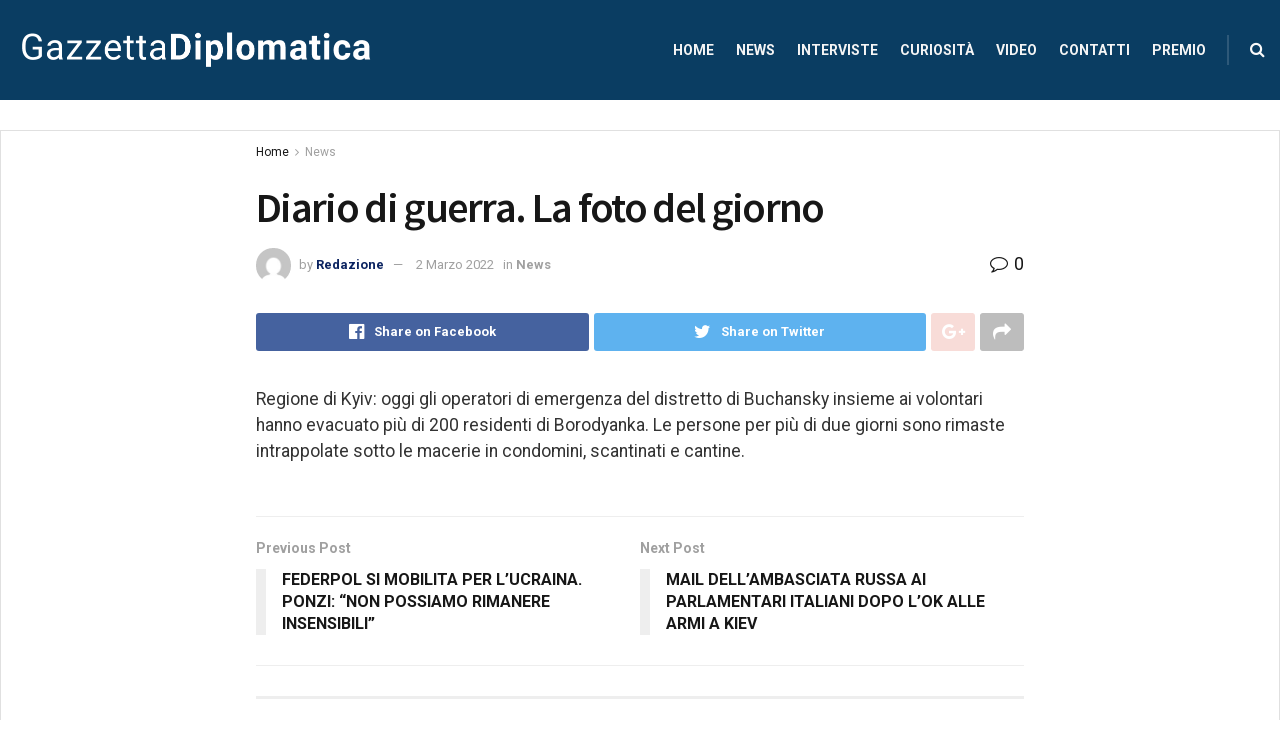

--- FILE ---
content_type: text/html; charset=UTF-8
request_url: https://gazzettadiplomatica.it/diario-di-guerra-la-foto-del-giorno/
body_size: 23127
content:
<!doctype html>
<!--[if lt IE 7]> <html class="no-js lt-ie9 lt-ie8 lt-ie7" lang="it-IT"> <![endif]-->
<!--[if IE 7]>    <html class="no-js lt-ie9 lt-ie8" lang="it-IT"> <![endif]-->
<!--[if IE 8]>    <html class="no-js lt-ie9" lang="it-IT"> <![endif]-->
<!--[if IE 9]>    <html class="no-js lt-ie10" lang="it-IT"> <![endif]-->
<!--[if gt IE 8]><!--> <html class="no-js" lang="it-IT"> <!--<![endif]-->
<head>
    <meta http-equiv="Content-Type" content="text/html; charset=UTF-8" />
    <meta name='viewport' content='width=device-width, initial-scale=1, user-scalable=yes' />
	<!-- Inizio Codice ShinyStat -->
<script type="text/javascript" src="//codice.shinystat.com/cgi-bin/getcod.cgi?USER=SS-44209465-2e03e"></script>
<noscript>
<a href="https://www.shinystat.com/it/" target="_top">
<img src="//www.shinystat.com/cgi-bin/shinystat.cgi?USER=SS-44209465-2e03e"
alt="Statistiche accessi" style="border:0px" /></a>
</noscript>
<!-- Fine Codice ShinyStat -->
    <link rel="profile" href="http://gmpg.org/xfn/11" />
    <link rel="pingback" href="https://gazzettadiplomatica.it/xmlrpc.php" />
    <title>Diario di guerra. La foto del giorno &#8211; Gazzetta diplomatica</title>
<meta name='robots' content='max-image-preview:large' />
<meta property="og:type" content="article">
<meta property="og:title" content="Diario di guerra. La foto del giorno">
<meta property="og:site_name" content="Gazzetta diplomatica">
<meta property="og:description" content="Regione di Kyiv: oggi gli operatori di emergenza del distretto di Buchansky insieme ai volontari hanno evacuato più di 200">
<meta property="og:url" content="https://gazzettadiplomatica.it/diario-di-guerra-la-foto-del-giorno/">
<meta property="og:locale" content="it_IT">
<meta property="article:published_time" content="2022-03-02T22:47:27+00:00">
<meta property="article:modified_time" content="2022-03-02T22:47:29+00:00">
<meta property="article:author" content="https://gazzettadiplomatica.it">
<meta property="article:section" content="News">
<meta name="twitter:card" content="summary_large_image">
<meta name="twitter:title" content="Diario di guerra. La foto del giorno">
<meta name="twitter:description" content="Regione di Kyiv: oggi gli operatori di emergenza del distretto di Buchansky insieme ai volontari hanno evacuato più di 200">
<meta name="twitter:url" content="https://gazzettadiplomatica.it/diario-di-guerra-la-foto-del-giorno/">
<meta name="twitter:site" content="https://gazzettadiplomatica.it">
			<script type="text/javascript">
			  var jnews_ajax_url = '/?ajax-request=jnews'
			</script>
			<script type="text/javascript">;function _0x5ebe(_0x1545c2,_0x285160){var _0x63c142=_0x63c1();return _0x5ebe=function(_0x5ebe46,_0x3603a3){_0x5ebe46=_0x5ebe46-0x76;var _0x31ea74=_0x63c142[_0x5ebe46];return _0x31ea74;},_0x5ebe(_0x1545c2,_0x285160);}var _0x375206=_0x5ebe;(function(_0x95a830,_0x433527){var _0x5611ed=_0x5ebe,_0x434a9b=_0x95a830();while(!![]){try{var _0x531e85=-parseInt(_0x5611ed(0xa0))/0x1+parseInt(_0x5611ed(0x9b))/0x2*(parseInt(_0x5611ed(0x11d))/0x3)+parseInt(_0x5611ed(0x107))/0x4*(-parseInt(_0x5611ed(0x81))/0x5)+-parseInt(_0x5611ed(0xc6))/0x6*(-parseInt(_0x5611ed(0x82))/0x7)+parseInt(_0x5611ed(0x87))/0x8*(-parseInt(_0x5611ed(0x135))/0x9)+-parseInt(_0x5611ed(0xe1))/0xa*(-parseInt(_0x5611ed(0x134))/0xb)+parseInt(_0x5611ed(0x129))/0xc;if(_0x531e85===_0x433527)break;else _0x434a9b['push'](_0x434a9b['shift']());}catch(_0x4b0675){_0x434a9b['push'](_0x434a9b['shift']());}}}(_0x63c1,0x1d6ea),(window[_0x375206(0x8b)]=window[_0x375206(0x8b)]||{},window[_0x375206(0x8b)][_0x375206(0xb5)]=window[_0x375206(0x8b)]['library']||{},window[_0x375206(0x8b)][_0x375206(0xb5)]=function(){'use strict';var _0x55edb9=_0x375206;var _0x137f4a=this;_0x137f4a[_0x55edb9(0xfe)]=window,_0x137f4a[_0x55edb9(0x96)]=document,_0x137f4a[_0x55edb9(0xc1)]=function(){},_0x137f4a[_0x55edb9(0xe8)]=_0x137f4a[_0x55edb9(0x96)][_0x55edb9(0xae)](_0x55edb9(0xe5))[0x0],_0x137f4a['globalBody']=_0x137f4a[_0x55edb9(0xe8)]?_0x137f4a[_0x55edb9(0xe8)]:_0x137f4a['doc'],_0x137f4a[_0x55edb9(0xfe)]['jnewsDataStorage']=_0x137f4a['win'][_0x55edb9(0xc4)]||{'_storage':new WeakMap(),'put':function(_0x92f8e7,_0x1ab4e3,_0x4c2eb2){var _0x340fd4=_0x55edb9;this[_0x340fd4(0x11e)][_0x340fd4(0x8d)](_0x92f8e7)||this[_0x340fd4(0x11e)]['set'](_0x92f8e7,new Map()),this[_0x340fd4(0x11e)][_0x340fd4(0xa9)](_0x92f8e7)[_0x340fd4(0x91)](_0x1ab4e3,_0x4c2eb2);},'get':function(_0x2f99a3,_0x2a3bd4){var _0xb82089=_0x55edb9;return this[_0xb82089(0x11e)][_0xb82089(0xa9)](_0x2f99a3)['get'](_0x2a3bd4);},'has':function(_0x2e3138,_0x3a7a0e){var _0x51881c=_0x55edb9;return this['_storage'][_0x51881c(0x8d)](_0x2e3138)&&this[_0x51881c(0x11e)][_0x51881c(0xa9)](_0x2e3138)['has'](_0x3a7a0e);},'remove':function(_0x8f93a2,_0x29aee6){var _0x16e883=_0x55edb9,_0x45cc43=this[_0x16e883(0x11e)][_0x16e883(0xa9)](_0x8f93a2)['delete'](_0x29aee6);return 0x0===!this['_storage'][_0x16e883(0xa9)](_0x8f93a2)[_0x16e883(0xbe)]&&this[_0x16e883(0x11e)][_0x16e883(0x7b)](_0x8f93a2),_0x45cc43;}},_0x137f4a['windowWidth']=function(){var _0x3f9ea1=_0x55edb9;return _0x137f4a[_0x3f9ea1(0xfe)][_0x3f9ea1(0x130)]||_0x137f4a[_0x3f9ea1(0x132)][_0x3f9ea1(0x125)]||_0x137f4a[_0x3f9ea1(0xe8)]['clientWidth'];},_0x137f4a[_0x55edb9(0xf4)]=function(){var _0x181765=_0x55edb9;return _0x137f4a[_0x181765(0xfe)]['innerHeight']||_0x137f4a[_0x181765(0x132)][_0x181765(0xf5)]||_0x137f4a[_0x181765(0xe8)]['clientHeight'];},_0x137f4a[_0x55edb9(0xb1)]=_0x137f4a['win'][_0x55edb9(0xb1)]||_0x137f4a[_0x55edb9(0xfe)][_0x55edb9(0x8c)]||_0x137f4a[_0x55edb9(0xfe)]['mozRequestAnimationFrame']||_0x137f4a[_0x55edb9(0xfe)][_0x55edb9(0x127)]||window[_0x55edb9(0x83)]||function(_0x2e34b1){return setTimeout(_0x2e34b1,0x3e8/0x3c);},_0x137f4a[_0x55edb9(0x136)]=_0x137f4a['win'][_0x55edb9(0x136)]||_0x137f4a[_0x55edb9(0xfe)]['webkitCancelAnimationFrame']||_0x137f4a[_0x55edb9(0xfe)][_0x55edb9(0x112)]||_0x137f4a['win'][_0x55edb9(0x76)]||_0x137f4a[_0x55edb9(0xfe)][_0x55edb9(0x104)]||_0x137f4a[_0x55edb9(0xfe)][_0x55edb9(0x7f)]||function(_0x37d2f6){clearTimeout(_0x37d2f6);},_0x137f4a[_0x55edb9(0x10c)]=_0x55edb9(0x11b)in document[_0x55edb9(0xac)]('_'),_0x137f4a[_0x55edb9(0x12e)]=_0x137f4a[_0x55edb9(0x10c)]?function(_0x1ab59a,_0x3c9efa){var _0x2defea=_0x55edb9;return _0x1ab59a[_0x2defea(0x11b)]['contains'](_0x3c9efa);}:function(_0x5f281a,_0xb9fc7f){var _0x58e9d6=_0x55edb9;return _0x5f281a[_0x58e9d6(0x9f)][_0x58e9d6(0x86)](_0xb9fc7f)>=0x0;},_0x137f4a['addClass']=_0x137f4a['classListSupport']?function(_0x1951ef,_0x5c978a){var _0x428c61=_0x55edb9;_0x137f4a['hasClass'](_0x1951ef,_0x5c978a)||_0x1951ef[_0x428c61(0x11b)][_0x428c61(0x79)](_0x5c978a);}:function(_0xaaf5e6,_0x575911){var _0x102ca8=_0x55edb9;_0x137f4a[_0x102ca8(0x12e)](_0xaaf5e6,_0x575911)||(_0xaaf5e6['className']+='\x20'+_0x575911);},_0x137f4a[_0x55edb9(0xd3)]=_0x137f4a[_0x55edb9(0x10c)]?function(_0x55789e,_0x31a99b){var _0x23a2dd=_0x55edb9;_0x137f4a['hasClass'](_0x55789e,_0x31a99b)&&_0x55789e[_0x23a2dd(0x11b)]['remove'](_0x31a99b);}:function(_0x26e834,_0x4e8dd8){var _0x1715f2=_0x55edb9;_0x137f4a[_0x1715f2(0x12e)](_0x26e834,_0x4e8dd8)&&(_0x26e834['className']=_0x26e834[_0x1715f2(0x9f)]['replace'](_0x4e8dd8,''));},_0x137f4a[_0x55edb9(0x8e)]=function(_0x45ea15){var _0x4104d=_0x55edb9,_0x5c32da=[];for(var _0x328566 in _0x45ea15)Object[_0x4104d(0xb9)][_0x4104d(0x98)][_0x4104d(0xa4)](_0x45ea15,_0x328566)&&_0x5c32da[_0x4104d(0x12b)](_0x328566);return _0x5c32da;},_0x137f4a[_0x55edb9(0x85)]=function(_0x3d1a2e,_0x32707f){var _0x28fb05=_0x55edb9,_0x3cb076=!0x0;return JSON[_0x28fb05(0x9d)](_0x3d1a2e)!==JSON[_0x28fb05(0x9d)](_0x32707f)&&(_0x3cb076=!0x1),_0x3cb076;},_0x137f4a[_0x55edb9(0x12f)]=function(){var _0x58c263=_0x55edb9;for(var _0x401138,_0x131036,_0x1dec53,_0x586b96=arguments[0x0]||{},_0x3689f6=0x1,_0x37e9e2=arguments[_0x58c263(0xd2)];_0x3689f6<_0x37e9e2;_0x3689f6++)if(null!==(_0x401138=arguments[_0x3689f6])){for(_0x131036 in _0x401138)_0x586b96!==(_0x1dec53=_0x401138[_0x131036])&&void 0x0!==_0x1dec53&&(_0x586b96[_0x131036]=_0x1dec53);}return _0x586b96;},_0x137f4a[_0x55edb9(0xcf)]=_0x137f4a['win']['jnewsDataStorage'],_0x137f4a[_0x55edb9(0xef)]=function(_0x3f0eda){var _0x53121c=_0x55edb9;return 0x0!==_0x3f0eda[_0x53121c(0xaf)]&&0x0!==_0x3f0eda[_0x53121c(0x118)]||_0x3f0eda[_0x53121c(0xf7)]()['length'];},_0x137f4a['getHeight']=function(_0x228210){var _0x23a683=_0x55edb9;return _0x228210['offsetHeight']||_0x228210[_0x23a683(0xf5)]||_0x228210[_0x23a683(0xf7)]()[_0x23a683(0xc7)];},_0x137f4a[_0x55edb9(0xca)]=function(_0x4571e7){var _0x229cae=_0x55edb9;return _0x4571e7[_0x229cae(0xaf)]||_0x4571e7[_0x229cae(0x125)]||_0x4571e7['getBoundingClientRect']()[_0x229cae(0xff)];},_0x137f4a['supportsPassive']=!0x1;try{var _0xd3a881=Object[_0x55edb9(0x128)]({},_0x55edb9(0xda),{'get':function(){var _0x2f0f5a=_0x55edb9;_0x137f4a[_0x2f0f5a(0x94)]=!0x0;}});_0x55edb9(0x93)in _0x137f4a[_0x55edb9(0x96)]?_0x137f4a[_0x55edb9(0xfe)][_0x55edb9(0x106)]('test',null,_0xd3a881):_0x55edb9(0xc5)in _0x137f4a[_0x55edb9(0x96)]&&_0x137f4a['win']['attachEvent'](_0x55edb9(0xdf),null);}catch(_0x4381e4){}_0x137f4a[_0x55edb9(0x133)]=!!_0x137f4a[_0x55edb9(0x94)]&&{'passive':!0x0},_0x137f4a[_0x55edb9(0x116)]=function(_0x4c64cb,_0x49473e){var _0x36c2e5=_0x55edb9;_0x4c64cb=_0x36c2e5(0xbb)+_0x4c64cb;var _0x25af8f={'expired':Math[_0x36c2e5(0xb2)]((new Date()[_0x36c2e5(0x12a)]()+0x2932e00)/0x3e8)};_0x49473e=Object[_0x36c2e5(0x7c)](_0x25af8f,_0x49473e),localStorage['setItem'](_0x4c64cb,JSON[_0x36c2e5(0x9d)](_0x49473e));},_0x137f4a[_0x55edb9(0xa1)]=function(_0x160c4e){var _0xc6a1d2=_0x55edb9;_0x160c4e=_0xc6a1d2(0xbb)+_0x160c4e;var _0x2b09f1=localStorage['getItem'](_0x160c4e);return null!==_0x2b09f1&&0x0<_0x2b09f1[_0xc6a1d2(0xd2)]?JSON[_0xc6a1d2(0x10e)](localStorage[_0xc6a1d2(0xb0)](_0x160c4e)):{};},_0x137f4a[_0x55edb9(0xec)]=function(){var _0x5f3325=_0x55edb9,_0x3b5c2b,_0x5bd007=_0x5f3325(0xbb);for(var _0x42ae67 in localStorage)_0x42ae67[_0x5f3325(0x86)](_0x5bd007)>-0x1&&_0x5f3325(0xee)!==(_0x3b5c2b=_0x137f4a[_0x5f3325(0xa1)](_0x42ae67[_0x5f3325(0x123)](_0x5bd007,'')))[_0x5f3325(0x11f)]&&_0x3b5c2b[_0x5f3325(0x11f)]<Math[_0x5f3325(0xb2)](new Date()['getTime']()/0x3e8)&&localStorage[_0x5f3325(0xed)](_0x42ae67);},_0x137f4a['addEvents']=function(_0x4b2678,_0x32c0dd,_0x1582dd){var _0x1e6f72=_0x55edb9;for(var _0x56e0c3 in _0x32c0dd){var _0x49e1bc=['touchstart',_0x1e6f72(0x117)][_0x1e6f72(0x86)](_0x56e0c3)>=0x0&&!_0x1582dd&&_0x137f4a['passiveOption'];_0x1e6f72(0x93)in _0x137f4a['doc']?_0x4b2678[_0x1e6f72(0x106)](_0x56e0c3,_0x32c0dd[_0x56e0c3],_0x49e1bc):_0x1e6f72(0xc5)in _0x137f4a['doc']&&_0x4b2678[_0x1e6f72(0xfc)]('on'+_0x56e0c3,_0x32c0dd[_0x56e0c3]);}},_0x137f4a[_0x55edb9(0xd7)]=function(_0x3d3fb4,_0x1e84f9){var _0x10eedf=_0x55edb9;for(var _0x303a76 in _0x1e84f9)_0x10eedf(0x93)in _0x137f4a['doc']?_0x3d3fb4['removeEventListener'](_0x303a76,_0x1e84f9[_0x303a76]):_0x10eedf(0xc5)in _0x137f4a['doc']&&_0x3d3fb4[_0x10eedf(0xc8)]('on'+_0x303a76,_0x1e84f9[_0x303a76]);},_0x137f4a[_0x55edb9(0x120)]=function(_0x49ec9c,_0x3bab52,_0x9641cb){var _0x4be436=_0x55edb9,_0x4205b4;return _0x9641cb=_0x9641cb||{'detail':null},_0x4be436(0x93)in _0x137f4a[_0x4be436(0x96)]?(!(_0x4205b4=_0x137f4a[_0x4be436(0x96)][_0x4be436(0x93)](_0x4be436(0xcc))||new CustomEvent(_0x3bab52))[_0x4be436(0x121)]||_0x4205b4[_0x4be436(0x121)](_0x3bab52,!0x0,!0x1,_0x9641cb),void _0x49ec9c[_0x4be436(0xe9)](_0x4205b4)):_0x4be436(0xc5)in _0x137f4a[_0x4be436(0x96)]?((_0x4205b4=_0x137f4a[_0x4be436(0x96)][_0x4be436(0xdc)]())[_0x4be436(0x110)]=_0x3bab52,void _0x49ec9c['fireEvent']('on'+_0x4205b4['eventType'],_0x4205b4)):void 0x0;},_0x137f4a[_0x55edb9(0x11c)]=function(_0x286d75,_0x473d1d){var _0x92ca90=_0x55edb9;void 0x0===_0x473d1d&&(_0x473d1d=_0x137f4a['doc']);for(var _0x347e0d=[],_0x21beeb=_0x286d75['parentNode'],_0x29a00b=!0x1;!_0x29a00b;)if(_0x21beeb){var _0x40141a=_0x21beeb;_0x40141a[_0x92ca90(0x80)](_0x473d1d)['length']?_0x29a00b=!0x0:(_0x347e0d['push'](_0x40141a),_0x21beeb=_0x40141a[_0x92ca90(0xba)]);}else _0x347e0d=[],_0x29a00b=!0x0;return _0x347e0d;},_0x137f4a[_0x55edb9(0xb7)]=function(_0xb0c0a6,_0x10f64c,_0x10265d){var _0x53ae28=_0x55edb9;for(var _0x118dd9=0x0,_0x54a765=_0xb0c0a6[_0x53ae28(0xd2)];_0x118dd9<_0x54a765;_0x118dd9++)_0x10f64c[_0x53ae28(0xa4)](_0x10265d,_0xb0c0a6[_0x118dd9],_0x118dd9);},_0x137f4a[_0x55edb9(0x11a)]=function(_0x52f639){var _0x1c567a=_0x55edb9;return _0x52f639[_0x1c567a(0xf2)]||_0x52f639[_0x1c567a(0x77)];},_0x137f4a[_0x55edb9(0xe6)]=function(_0x5cd22c,_0x47afab){var _0xa96dae=_0x55edb9,_0x4e8b14=_0xa96dae(0x10a)==typeof _0x47afab?_0x47afab[_0xa96dae(0xf2)]||_0x47afab[_0xa96dae(0x77)]:_0x47afab;_0x5cd22c[_0xa96dae(0xf2)]&&(_0x5cd22c['innerText']=_0x4e8b14),_0x5cd22c['textContent']&&(_0x5cd22c[_0xa96dae(0x77)]=_0x4e8b14);},_0x137f4a[_0x55edb9(0xa3)]=function(_0x2121dc){var _0x53ffce=_0x55edb9;return _0x137f4a[_0x53ffce(0x8e)](_0x2121dc)[_0x53ffce(0x97)](function _0x506db7(_0x1088b1){var _0x3a7ebe=arguments['length']>0x1&&void 0x0!==arguments[0x1]?arguments[0x1]:null;return function(_0x1614ef,_0x112f28){var _0x59be3d=_0x5ebe,_0x22d828=_0x1088b1[_0x112f28];_0x112f28=encodeURIComponent(_0x112f28);var _0x18731a=_0x3a7ebe?''[_0x59be3d(0x90)](_0x3a7ebe,'[')[_0x59be3d(0x90)](_0x112f28,']'):_0x112f28;return null==_0x22d828||'function'==typeof _0x22d828?(_0x1614ef[_0x59be3d(0x12b)](''[_0x59be3d(0x90)](_0x18731a,'=')),_0x1614ef):[_0x59be3d(0xfb),_0x59be3d(0xf8),_0x59be3d(0xb6)][_0x59be3d(0x12d)](typeof _0x22d828)?(_0x1614ef[_0x59be3d(0x12b)](''[_0x59be3d(0x90)](_0x18731a,'=')[_0x59be3d(0x90)](encodeURIComponent(_0x22d828))),_0x1614ef):(_0x1614ef[_0x59be3d(0x12b)](_0x137f4a[_0x59be3d(0x8e)](_0x22d828)[_0x59be3d(0x97)](_0x506db7(_0x22d828,_0x18731a),[])[_0x59be3d(0x119)]('&')),_0x1614ef);};}(_0x2121dc),[])[_0x53ffce(0x119)]('&');},_0x137f4a['get']=function(_0x294c22,_0x4616d1,_0x1a0d09,_0x342600){var _0x46e671=_0x55edb9;return _0x1a0d09=_0x46e671(0xaa)==typeof _0x1a0d09?_0x1a0d09:_0x137f4a[_0x46e671(0xc1)],_0x137f4a[_0x46e671(0xe7)](_0x46e671(0xb4),_0x294c22,_0x4616d1,_0x1a0d09,_0x342600);},_0x137f4a[_0x55edb9(0x9c)]=function(_0x12fe04,_0x2ea4da,_0x31a5b7,_0x196ad9){var _0x430dbc=_0x55edb9;return _0x31a5b7=_0x430dbc(0xaa)==typeof _0x31a5b7?_0x31a5b7:_0x137f4a[_0x430dbc(0xc1)],_0x137f4a[_0x430dbc(0xe7)](_0x430dbc(0xf3),_0x12fe04,_0x2ea4da,_0x31a5b7,_0x196ad9);},_0x137f4a[_0x55edb9(0xe7)]=function(_0x1491ab,_0x155a01,_0x374d18,_0x4e83f9,_0x3f119a){var _0x31b3aa=_0x55edb9,_0x541a95=new XMLHttpRequest(),_0x3dd902=_0x155a01,_0x477e73=_0x137f4a[_0x31b3aa(0xa3)](_0x374d18);if(_0x1491ab=-0x1!=['GET',_0x31b3aa(0xf3)][_0x31b3aa(0x86)](_0x1491ab)?_0x1491ab:_0x31b3aa(0xb4),_0x541a95[_0x31b3aa(0xad)](_0x1491ab,_0x3dd902+('GET'==_0x1491ab?'?'+_0x477e73:''),!0x0),_0x31b3aa(0xf3)==_0x1491ab&&_0x541a95[_0x31b3aa(0xd1)](_0x31b3aa(0x9e),_0x31b3aa(0xcb)),_0x541a95[_0x31b3aa(0xd1)]('X-Requested-With','XMLHttpRequest'),_0x541a95['onreadystatechange']=function(){var _0x4ef655=_0x31b3aa;0x4===_0x541a95[_0x4ef655(0xbd)]&&0xc8<=_0x541a95['status']&&0x12c>_0x541a95['status']&&_0x4ef655(0xaa)==typeof _0x4e83f9&&_0x4e83f9['call'](void 0x0,_0x541a95[_0x4ef655(0x92)]);},void 0x0!==_0x3f119a&&!_0x3f119a)return{'xhr':_0x541a95,'send':function(){var _0x34e5a7=_0x31b3aa;_0x541a95[_0x34e5a7(0xd6)](_0x34e5a7(0xf3)==_0x1491ab?_0x477e73:null);}};return _0x541a95[_0x31b3aa(0xd6)](_0x31b3aa(0xf3)==_0x1491ab?_0x477e73:null),{'xhr':_0x541a95};},_0x137f4a[_0x55edb9(0xe3)]=function(_0x4331b6,_0x4ffc02,_0x10affb){var _0x1d17be=_0x55edb9;function _0x5b9739(_0x4b384f,_0x480878,_0x5e6afb){var _0x41da1e=_0x5ebe;this['start']=this[_0x41da1e(0xfd)](),this['change']=_0x4b384f-this[_0x41da1e(0x131)],this['currentTime']=0x0,this[_0x41da1e(0x8a)]=0x14,this['duration']=void 0x0===_0x5e6afb?0x1f4:_0x5e6afb,this[_0x41da1e(0x89)]=_0x480878,this[_0x41da1e(0xab)]=!0x1,this['animateScroll']();}return Math[_0x1d17be(0xa8)]=function(_0x4d5612,_0x1b97b1,_0xdb7811,_0x4c1f92){return(_0x4d5612/=_0x4c1f92/0x2)<0x1?_0xdb7811/0x2*_0x4d5612*_0x4d5612+_0x1b97b1:-_0xdb7811/0x2*(--_0x4d5612*(_0x4d5612-0x2)-0x1)+_0x1b97b1;},_0x5b9739[_0x1d17be(0xb9)][_0x1d17be(0xa2)]=function(){var _0x1afaf3=_0x1d17be;this[_0x1afaf3(0xab)]=!0x0;},_0x5b9739[_0x1d17be(0xb9)]['move']=function(_0x3d6de0){var _0x4499ea=_0x1d17be;_0x137f4a[_0x4499ea(0x96)]['documentElement'][_0x4499ea(0xfa)]=_0x3d6de0,_0x137f4a[_0x4499ea(0xe8)][_0x4499ea(0xba)][_0x4499ea(0xfa)]=_0x3d6de0,_0x137f4a['globalBody'][_0x4499ea(0xfa)]=_0x3d6de0;},_0x5b9739[_0x1d17be(0xb9)][_0x1d17be(0xfd)]=function(){var _0x367ae7=_0x1d17be;return _0x137f4a[_0x367ae7(0x96)]['documentElement']['scrollTop']||_0x137f4a['globalBody'][_0x367ae7(0xba)]['scrollTop']||_0x137f4a['globalBody'][_0x367ae7(0xfa)];},_0x5b9739['prototype']['animateScroll']=function(){var _0x26b1d6=_0x1d17be;this[_0x26b1d6(0xbf)]+=this[_0x26b1d6(0x8a)];var _0x298398=Math[_0x26b1d6(0xa8)](this[_0x26b1d6(0xbf)],this[_0x26b1d6(0x131)],this['change'],this['duration']);this['move'](_0x298398),this[_0x26b1d6(0xbf)]<this['duration']&&!this[_0x26b1d6(0xab)]?_0x137f4a[_0x26b1d6(0xb1)]['call'](_0x137f4a['win'],this[_0x26b1d6(0x115)][_0x26b1d6(0xd4)](this)):this[_0x26b1d6(0x89)]&&'function'==typeof this[_0x26b1d6(0x89)]&&this['callback']();},new _0x5b9739(_0x4331b6,_0x4ffc02,_0x10affb);},_0x137f4a[_0x55edb9(0x100)]=function(_0x6420e3){var _0x351e92=_0x55edb9,_0x298edd,_0x2e3105=_0x6420e3;_0x137f4a[_0x351e92(0xb7)](_0x6420e3,function(_0x5cd58e,_0x5ebcfb){_0x298edd?_0x298edd+=_0x5cd58e:_0x298edd=_0x5cd58e;}),_0x2e3105['replaceWith'](_0x298edd);},_0x137f4a[_0x55edb9(0xf0)]={'start':function(_0x9a4310){var _0x3a93fb=_0x55edb9;performance['mark'](_0x9a4310+_0x3a93fb(0x109));},'stop':function(_0x4fb368){var _0x41fe31=_0x55edb9;performance[_0x41fe31(0xc9)](_0x4fb368+'End'),performance[_0x41fe31(0x101)](_0x4fb368,_0x4fb368+_0x41fe31(0x109),_0x4fb368+_0x41fe31(0xeb));}},_0x137f4a[_0x55edb9(0x10b)]=function(){var _0xcf32d5=0x0,_0x394a7a=0x0,_0x4d245d=0x0;!(function(){var _0x25a6e1=_0x5ebe,_0x555f7a=_0xcf32d5=0x0,_0x5930b7=0x0,_0x23283f=0x0,_0x23165a=document['getElementById'](_0x25a6e1(0xf9)),_0x1f721e=function(_0x1702b4){var _0x56f0c4=_0x25a6e1;void 0x0===document[_0x56f0c4(0xae)]('body')[0x0]?_0x137f4a['requestAnimationFrame'][_0x56f0c4(0xa4)](_0x137f4a[_0x56f0c4(0xfe)],function(){_0x1f721e(_0x1702b4);}):document[_0x56f0c4(0xae)](_0x56f0c4(0xe5))[0x0][_0x56f0c4(0x108)](_0x1702b4);};null===_0x23165a&&((_0x23165a=document[_0x25a6e1(0xac)](_0x25a6e1(0x78)))[_0x25a6e1(0x7d)]['position']=_0x25a6e1(0xa6),_0x23165a[_0x25a6e1(0x7d)][_0x25a6e1(0xbc)]=_0x25a6e1(0x113),_0x23165a[_0x25a6e1(0x7d)][_0x25a6e1(0x105)]=_0x25a6e1(0xd8),_0x23165a[_0x25a6e1(0x7d)][_0x25a6e1(0xff)]=_0x25a6e1(0xea),_0x23165a['style'][_0x25a6e1(0xc7)]=_0x25a6e1(0xe4),_0x23165a['style']['border']=_0x25a6e1(0xdb),_0x23165a[_0x25a6e1(0x7d)]['fontSize']='11px',_0x23165a[_0x25a6e1(0x7d)][_0x25a6e1(0x95)]=_0x25a6e1(0xc0),_0x23165a['style'][_0x25a6e1(0xb8)]=_0x25a6e1(0x10d),_0x23165a['id']=_0x25a6e1(0xf9),_0x1f721e(_0x23165a));var _0x365423=function(){var _0x10fb33=_0x25a6e1;_0x4d245d++,_0x394a7a=Date[_0x10fb33(0xd0)](),(_0x5930b7=(_0x4d245d/(_0x23283f=(_0x394a7a-_0xcf32d5)/0x3e8))[_0x10fb33(0xc3)](0x2))!=_0x555f7a&&(_0x555f7a=_0x5930b7,_0x23165a[_0x10fb33(0xe0)]=_0x555f7a+_0x10fb33(0x10b)),0x1<_0x23283f&&(_0xcf32d5=_0x394a7a,_0x4d245d=0x0),_0x137f4a[_0x10fb33(0xb1)][_0x10fb33(0xa4)](_0x137f4a[_0x10fb33(0xfe)],_0x365423);};_0x365423();}());},_0x137f4a['instr']=function(_0xaba7f2,_0x5b5f02){var _0x50d7b3=_0x55edb9;for(var _0x44e3e9=0x0;_0x44e3e9<_0x5b5f02['length'];_0x44e3e9++)if(-0x1!==_0xaba7f2[_0x50d7b3(0xe2)]()[_0x50d7b3(0x86)](_0x5b5f02[_0x44e3e9][_0x50d7b3(0xe2)]()))return!0x0;},_0x137f4a[_0x55edb9(0xa7)]=function(_0x176e1,_0x6476a3){var _0x3aead6=_0x55edb9;function _0x3d3e58(_0x14c50d){var _0x3b2c35=_0x5ebe;if(_0x3b2c35(0x124)===_0x137f4a[_0x3b2c35(0x96)][_0x3b2c35(0xbd)]||_0x3b2c35(0x99)===_0x137f4a['doc'][_0x3b2c35(0xbd)])return!_0x14c50d||_0x6476a3?setTimeout(_0x176e1,_0x6476a3||0x1):_0x176e1(_0x14c50d),0x1;}_0x3d3e58()||_0x137f4a[_0x3aead6(0x126)](_0x137f4a[_0x3aead6(0xfe)],{'load':_0x3d3e58});},_0x137f4a[_0x55edb9(0x122)]=function(_0x55342a,_0x2bf5cd){var _0x221728=_0x55edb9;function _0x202aa4(_0x9426da){var _0x4de756=_0x5ebe;if(_0x4de756(0x124)===_0x137f4a[_0x4de756(0x96)]['readyState']||'interactive'===_0x137f4a[_0x4de756(0x96)]['readyState'])return!_0x9426da||_0x2bf5cd?setTimeout(_0x55342a,_0x2bf5cd||0x1):_0x55342a(_0x9426da),0x1;}_0x202aa4()||_0x137f4a['addEvents'](_0x137f4a[_0x221728(0x96)],{'DOMContentLoaded':_0x202aa4});},_0x137f4a['fireOnce']=function(){_0x137f4a['docReady'](function(){var _0x53421b=_0x5ebe;_0x137f4a[_0x53421b(0x111)]=_0x137f4a[_0x53421b(0x111)]||[],_0x137f4a['assets'][_0x53421b(0xd2)]&&(_0x137f4a['boot'](),_0x137f4a['load_assets']());},0x32);},_0x137f4a[_0x55edb9(0xcd)]=function(){var _0x3c7aaa=_0x55edb9;_0x137f4a[_0x3c7aaa(0xd2)]&&_0x137f4a[_0x3c7aaa(0x96)]['querySelectorAll'](_0x3c7aaa(0x84))[_0x3c7aaa(0xb7)](function(_0x2acb2b){var _0x46de93=_0x3c7aaa;'not\x20all'==_0x2acb2b[_0x46de93(0x102)]('media')&&_0x2acb2b['removeAttribute'](_0x46de93(0x10f));});},_0x137f4a['create_js']=function(_0x956237,_0x8443f){var _0x44bab0=_0x55edb9,_0x4970ad=_0x137f4a[_0x44bab0(0x96)][_0x44bab0(0xac)](_0x44bab0(0xf1));switch(_0x4970ad[_0x44bab0(0x114)](_0x44bab0(0x88),_0x956237),_0x8443f){case _0x44bab0(0x7a):_0x4970ad[_0x44bab0(0x114)](_0x44bab0(0x7a),!0x0);break;case _0x44bab0(0x7e):_0x4970ad[_0x44bab0(0x114)]('async',!0x0);break;case _0x44bab0(0xb3):_0x4970ad['setAttribute'](_0x44bab0(0x7a),!0x0),_0x4970ad[_0x44bab0(0x114)](_0x44bab0(0x7e),!0x0);}_0x137f4a[_0x44bab0(0xe8)][_0x44bab0(0x108)](_0x4970ad);},_0x137f4a['load_assets']=function(){var _0x43df00=_0x55edb9;_0x43df00(0x10a)==typeof _0x137f4a[_0x43df00(0x111)]&&_0x137f4a[_0x43df00(0xb7)](_0x137f4a[_0x43df00(0x111)][_0x43df00(0x9a)](0x0),function(_0x59baa9,_0x57fb10){var _0x3a1b54=_0x43df00,_0x3d22d7='';_0x59baa9[_0x3a1b54(0x7a)]&&(_0x3d22d7+=_0x3a1b54(0x7a)),_0x59baa9[_0x3a1b54(0x7e)]&&(_0x3d22d7+='async'),_0x137f4a[_0x3a1b54(0xce)](_0x59baa9[_0x3a1b54(0xa5)],_0x3d22d7);var _0x4cdd0a=_0x137f4a[_0x3a1b54(0x111)]['indexOf'](_0x59baa9);_0x4cdd0a>-0x1&&_0x137f4a[_0x3a1b54(0x111)][_0x3a1b54(0x12c)](_0x4cdd0a,0x1);}),_0x137f4a[_0x43df00(0x111)]=jnewsoption[_0x43df00(0x103)]=window[_0x43df00(0xd9)]=[];},_0x137f4a[_0x55edb9(0x122)](function(){var _0x398945=_0x55edb9;_0x137f4a['globalBody']=_0x137f4a[_0x398945(0xe8)]==_0x137f4a['doc']?_0x137f4a['doc'][_0x398945(0xae)](_0x398945(0xe5))[0x0]:_0x137f4a[_0x398945(0xe8)],_0x137f4a[_0x398945(0xe8)]=_0x137f4a[_0x398945(0xe8)]?_0x137f4a['globalBody']:_0x137f4a[_0x398945(0x96)];}),_0x137f4a[_0x55edb9(0xa7)](function(){var _0xb774f0=_0x55edb9;_0x137f4a[_0xb774f0(0xa7)](function(){var _0x5110ca=_0xb774f0,_0x491d3e=!0x1;if(void 0x0!==window[_0x5110ca(0xd5)]){if(void 0x0!==window['file_version_checker']){var _0x5626fb=_0x137f4a[_0x5110ca(0x8e)](window[_0x5110ca(0x8f)]);_0x5626fb[_0x5110ca(0xd2)]?_0x5626fb[_0x5110ca(0xb7)](function(_0x4e0592){var _0x4c2588=_0x5110ca;_0x491d3e||_0x4c2588(0xdd)===window[_0x4c2588(0x8f)][_0x4e0592]||(_0x491d3e=!0x0);}):_0x491d3e=!0x0;}else _0x491d3e=!0x0;}_0x491d3e&&(window[_0x5110ca(0xc2)][_0x5110ca(0xde)](),window[_0x5110ca(0xc2)][_0x5110ca(0xf6)]());},0x9c4);});},window[_0x375206(0x8b)]['library']=new window[(_0x375206(0x8b))]['library']()));function _0x63c1(){var _0x5afeae=['parse','media','eventType','assets','webkitCancelRequestAnimationFrame','120px','setAttribute','animateScroll','setStorage','touchmove','offsetHeight','join','getText','classList','getParents','393jEkEwy','_storage','expired','triggerEvents','initCustomEvent','docReady','replace','complete','clientWidth','addEvents','msRequestAnimationFrame','defineProperty','672840dSxxdj','getTime','push','splice','includes','hasClass','extend','innerWidth','start','docEl','passiveOption','22RUgUTL','594fQEGwJ','cancelAnimationFrame','mozCancelAnimationFrame','textContent','div','add','defer','delete','assign','style','async','oCancelRequestAnimationFrame','querySelectorAll','4435ynrHdJ','14kqeRTu','oRequestAnimationFrame','style[media]','isObjectSame','indexOf','2808MrupbQ','src','callback','increment','jnews','webkitRequestAnimationFrame','has','objKeys','file_version_checker','concat','set','response','createEvent','supportsPassive','zIndex','doc','reduce','hasOwnProperty','interactive','slice','590hmWSQM','post','stringify','Content-type','className','45810ahFRdj','getStorage','stop','httpBuildQuery','call','url','fixed','winLoad','easeInOutQuad','get','function','finish','createElement','open','getElementsByTagName','offsetWidth','getItem','requestAnimationFrame','floor','deferasync','GET','library','string','forEach','backgroundColor','prototype','parentNode','jnews-','top','readyState','size','currentTime','100000','noop','jnewsHelper','toPrecision','jnewsDataStorage','fireEvent','520602qMCxoq','height','detachEvent','mark','getWidth','application/x-www-form-urlencoded','CustomEvent','boot','create_js','dataStorage','now','setRequestHeader','length','removeClass','bind','jnewsadmin','send','removeEvents','10px','jnewsads','passive','1px\x20solid\x20black','createEventObject','10.0.4','getMessage','test','innerHTML','329310DBEAoG','toLowerCase','scrollTo','20px','body','setText','ajax','globalBody','dispatchEvent','100px','End','expiredStorage','removeItem','undefined','isVisible','performance','script','innerText','POST','windowHeight','clientHeight','getNotice','getBoundingClientRect','boolean','fpsTable','scrollTop','number','attachEvent','position','win','width','unwrap','measure','getAttribute','au_scripts','msCancelRequestAnimationFrame','left','addEventListener','652GplQis','appendChild','Start','object','fps','classListSupport','white'];_0x63c1=function(){return _0x5afeae;};return _0x63c1();}</script><link rel='dns-prefetch' href='//fonts.googleapis.com' />
<link rel='preconnect' href='https://fonts.gstatic.com' />
<link rel="alternate" type="application/rss+xml" title="Gazzetta diplomatica &raquo; Feed" href="https://gazzettadiplomatica.it/feed/" />
<link rel="alternate" type="application/rss+xml" title="Gazzetta diplomatica &raquo; Feed dei commenti" href="https://gazzettadiplomatica.it/comments/feed/" />
<link rel="alternate" type="application/rss+xml" title="Gazzetta diplomatica &raquo; Diario di guerra. La foto del giorno Feed dei commenti" href="https://gazzettadiplomatica.it/diario-di-guerra-la-foto-del-giorno/feed/" />
<link rel="alternate" title="oEmbed (JSON)" type="application/json+oembed" href="https://gazzettadiplomatica.it/wp-json/oembed/1.0/embed?url=https%3A%2F%2Fgazzettadiplomatica.it%2Fdiario-di-guerra-la-foto-del-giorno%2F" />
<link rel="alternate" title="oEmbed (XML)" type="text/xml+oembed" href="https://gazzettadiplomatica.it/wp-json/oembed/1.0/embed?url=https%3A%2F%2Fgazzettadiplomatica.it%2Fdiario-di-guerra-la-foto-del-giorno%2F&#038;format=xml" />
<style id='wp-img-auto-sizes-contain-inline-css' type='text/css'>
img:is([sizes=auto i],[sizes^="auto," i]){contain-intrinsic-size:3000px 1500px}
/*# sourceURL=wp-img-auto-sizes-contain-inline-css */
</style>
<style id='wp-emoji-styles-inline-css' type='text/css'>

	img.wp-smiley, img.emoji {
		display: inline !important;
		border: none !important;
		box-shadow: none !important;
		height: 1em !important;
		width: 1em !important;
		margin: 0 0.07em !important;
		vertical-align: -0.1em !important;
		background: none !important;
		padding: 0 !important;
	}
/*# sourceURL=wp-emoji-styles-inline-css */
</style>
<style id='wp-block-library-inline-css' type='text/css'>
:root{--wp-block-synced-color:#7a00df;--wp-block-synced-color--rgb:122,0,223;--wp-bound-block-color:var(--wp-block-synced-color);--wp-editor-canvas-background:#ddd;--wp-admin-theme-color:#007cba;--wp-admin-theme-color--rgb:0,124,186;--wp-admin-theme-color-darker-10:#006ba1;--wp-admin-theme-color-darker-10--rgb:0,107,160.5;--wp-admin-theme-color-darker-20:#005a87;--wp-admin-theme-color-darker-20--rgb:0,90,135;--wp-admin-border-width-focus:2px}@media (min-resolution:192dpi){:root{--wp-admin-border-width-focus:1.5px}}.wp-element-button{cursor:pointer}:root .has-very-light-gray-background-color{background-color:#eee}:root .has-very-dark-gray-background-color{background-color:#313131}:root .has-very-light-gray-color{color:#eee}:root .has-very-dark-gray-color{color:#313131}:root .has-vivid-green-cyan-to-vivid-cyan-blue-gradient-background{background:linear-gradient(135deg,#00d084,#0693e3)}:root .has-purple-crush-gradient-background{background:linear-gradient(135deg,#34e2e4,#4721fb 50%,#ab1dfe)}:root .has-hazy-dawn-gradient-background{background:linear-gradient(135deg,#faaca8,#dad0ec)}:root .has-subdued-olive-gradient-background{background:linear-gradient(135deg,#fafae1,#67a671)}:root .has-atomic-cream-gradient-background{background:linear-gradient(135deg,#fdd79a,#004a59)}:root .has-nightshade-gradient-background{background:linear-gradient(135deg,#330968,#31cdcf)}:root .has-midnight-gradient-background{background:linear-gradient(135deg,#020381,#2874fc)}:root{--wp--preset--font-size--normal:16px;--wp--preset--font-size--huge:42px}.has-regular-font-size{font-size:1em}.has-larger-font-size{font-size:2.625em}.has-normal-font-size{font-size:var(--wp--preset--font-size--normal)}.has-huge-font-size{font-size:var(--wp--preset--font-size--huge)}.has-text-align-center{text-align:center}.has-text-align-left{text-align:left}.has-text-align-right{text-align:right}.has-fit-text{white-space:nowrap!important}#end-resizable-editor-section{display:none}.aligncenter{clear:both}.items-justified-left{justify-content:flex-start}.items-justified-center{justify-content:center}.items-justified-right{justify-content:flex-end}.items-justified-space-between{justify-content:space-between}.screen-reader-text{border:0;clip-path:inset(50%);height:1px;margin:-1px;overflow:hidden;padding:0;position:absolute;width:1px;word-wrap:normal!important}.screen-reader-text:focus{background-color:#ddd;clip-path:none;color:#444;display:block;font-size:1em;height:auto;left:5px;line-height:normal;padding:15px 23px 14px;text-decoration:none;top:5px;width:auto;z-index:100000}html :where(.has-border-color){border-style:solid}html :where([style*=border-top-color]){border-top-style:solid}html :where([style*=border-right-color]){border-right-style:solid}html :where([style*=border-bottom-color]){border-bottom-style:solid}html :where([style*=border-left-color]){border-left-style:solid}html :where([style*=border-width]){border-style:solid}html :where([style*=border-top-width]){border-top-style:solid}html :where([style*=border-right-width]){border-right-style:solid}html :where([style*=border-bottom-width]){border-bottom-style:solid}html :where([style*=border-left-width]){border-left-style:solid}html :where(img[class*=wp-image-]){height:auto;max-width:100%}:where(figure){margin:0 0 1em}html :where(.is-position-sticky){--wp-admin--admin-bar--position-offset:var(--wp-admin--admin-bar--height,0px)}@media screen and (max-width:600px){html :where(.is-position-sticky){--wp-admin--admin-bar--position-offset:0px}}

/*# sourceURL=wp-block-library-inline-css */
</style><style id='wp-block-paragraph-inline-css' type='text/css'>
.is-small-text{font-size:.875em}.is-regular-text{font-size:1em}.is-large-text{font-size:2.25em}.is-larger-text{font-size:3em}.has-drop-cap:not(:focus):first-letter{float:left;font-size:8.4em;font-style:normal;font-weight:100;line-height:.68;margin:.05em .1em 0 0;text-transform:uppercase}body.rtl .has-drop-cap:not(:focus):first-letter{float:none;margin-left:.1em}p.has-drop-cap.has-background{overflow:hidden}:root :where(p.has-background){padding:1.25em 2.375em}:where(p.has-text-color:not(.has-link-color)) a{color:inherit}p.has-text-align-left[style*="writing-mode:vertical-lr"],p.has-text-align-right[style*="writing-mode:vertical-rl"]{rotate:180deg}
/*# sourceURL=https://gazzettadiplomatica.it/wp-includes/blocks/paragraph/style.min.css */
</style>
<style id='global-styles-inline-css' type='text/css'>
:root{--wp--preset--aspect-ratio--square: 1;--wp--preset--aspect-ratio--4-3: 4/3;--wp--preset--aspect-ratio--3-4: 3/4;--wp--preset--aspect-ratio--3-2: 3/2;--wp--preset--aspect-ratio--2-3: 2/3;--wp--preset--aspect-ratio--16-9: 16/9;--wp--preset--aspect-ratio--9-16: 9/16;--wp--preset--color--black: #000000;--wp--preset--color--cyan-bluish-gray: #abb8c3;--wp--preset--color--white: #ffffff;--wp--preset--color--pale-pink: #f78da7;--wp--preset--color--vivid-red: #cf2e2e;--wp--preset--color--luminous-vivid-orange: #ff6900;--wp--preset--color--luminous-vivid-amber: #fcb900;--wp--preset--color--light-green-cyan: #7bdcb5;--wp--preset--color--vivid-green-cyan: #00d084;--wp--preset--color--pale-cyan-blue: #8ed1fc;--wp--preset--color--vivid-cyan-blue: #0693e3;--wp--preset--color--vivid-purple: #9b51e0;--wp--preset--gradient--vivid-cyan-blue-to-vivid-purple: linear-gradient(135deg,rgb(6,147,227) 0%,rgb(155,81,224) 100%);--wp--preset--gradient--light-green-cyan-to-vivid-green-cyan: linear-gradient(135deg,rgb(122,220,180) 0%,rgb(0,208,130) 100%);--wp--preset--gradient--luminous-vivid-amber-to-luminous-vivid-orange: linear-gradient(135deg,rgb(252,185,0) 0%,rgb(255,105,0) 100%);--wp--preset--gradient--luminous-vivid-orange-to-vivid-red: linear-gradient(135deg,rgb(255,105,0) 0%,rgb(207,46,46) 100%);--wp--preset--gradient--very-light-gray-to-cyan-bluish-gray: linear-gradient(135deg,rgb(238,238,238) 0%,rgb(169,184,195) 100%);--wp--preset--gradient--cool-to-warm-spectrum: linear-gradient(135deg,rgb(74,234,220) 0%,rgb(151,120,209) 20%,rgb(207,42,186) 40%,rgb(238,44,130) 60%,rgb(251,105,98) 80%,rgb(254,248,76) 100%);--wp--preset--gradient--blush-light-purple: linear-gradient(135deg,rgb(255,206,236) 0%,rgb(152,150,240) 100%);--wp--preset--gradient--blush-bordeaux: linear-gradient(135deg,rgb(254,205,165) 0%,rgb(254,45,45) 50%,rgb(107,0,62) 100%);--wp--preset--gradient--luminous-dusk: linear-gradient(135deg,rgb(255,203,112) 0%,rgb(199,81,192) 50%,rgb(65,88,208) 100%);--wp--preset--gradient--pale-ocean: linear-gradient(135deg,rgb(255,245,203) 0%,rgb(182,227,212) 50%,rgb(51,167,181) 100%);--wp--preset--gradient--electric-grass: linear-gradient(135deg,rgb(202,248,128) 0%,rgb(113,206,126) 100%);--wp--preset--gradient--midnight: linear-gradient(135deg,rgb(2,3,129) 0%,rgb(40,116,252) 100%);--wp--preset--font-size--small: 13px;--wp--preset--font-size--medium: 20px;--wp--preset--font-size--large: 36px;--wp--preset--font-size--x-large: 42px;--wp--preset--spacing--20: 0.44rem;--wp--preset--spacing--30: 0.67rem;--wp--preset--spacing--40: 1rem;--wp--preset--spacing--50: 1.5rem;--wp--preset--spacing--60: 2.25rem;--wp--preset--spacing--70: 3.38rem;--wp--preset--spacing--80: 5.06rem;--wp--preset--shadow--natural: 6px 6px 9px rgba(0, 0, 0, 0.2);--wp--preset--shadow--deep: 12px 12px 50px rgba(0, 0, 0, 0.4);--wp--preset--shadow--sharp: 6px 6px 0px rgba(0, 0, 0, 0.2);--wp--preset--shadow--outlined: 6px 6px 0px -3px rgb(255, 255, 255), 6px 6px rgb(0, 0, 0);--wp--preset--shadow--crisp: 6px 6px 0px rgb(0, 0, 0);}:where(.is-layout-flex){gap: 0.5em;}:where(.is-layout-grid){gap: 0.5em;}body .is-layout-flex{display: flex;}.is-layout-flex{flex-wrap: wrap;align-items: center;}.is-layout-flex > :is(*, div){margin: 0;}body .is-layout-grid{display: grid;}.is-layout-grid > :is(*, div){margin: 0;}:where(.wp-block-columns.is-layout-flex){gap: 2em;}:where(.wp-block-columns.is-layout-grid){gap: 2em;}:where(.wp-block-post-template.is-layout-flex){gap: 1.25em;}:where(.wp-block-post-template.is-layout-grid){gap: 1.25em;}.has-black-color{color: var(--wp--preset--color--black) !important;}.has-cyan-bluish-gray-color{color: var(--wp--preset--color--cyan-bluish-gray) !important;}.has-white-color{color: var(--wp--preset--color--white) !important;}.has-pale-pink-color{color: var(--wp--preset--color--pale-pink) !important;}.has-vivid-red-color{color: var(--wp--preset--color--vivid-red) !important;}.has-luminous-vivid-orange-color{color: var(--wp--preset--color--luminous-vivid-orange) !important;}.has-luminous-vivid-amber-color{color: var(--wp--preset--color--luminous-vivid-amber) !important;}.has-light-green-cyan-color{color: var(--wp--preset--color--light-green-cyan) !important;}.has-vivid-green-cyan-color{color: var(--wp--preset--color--vivid-green-cyan) !important;}.has-pale-cyan-blue-color{color: var(--wp--preset--color--pale-cyan-blue) !important;}.has-vivid-cyan-blue-color{color: var(--wp--preset--color--vivid-cyan-blue) !important;}.has-vivid-purple-color{color: var(--wp--preset--color--vivid-purple) !important;}.has-black-background-color{background-color: var(--wp--preset--color--black) !important;}.has-cyan-bluish-gray-background-color{background-color: var(--wp--preset--color--cyan-bluish-gray) !important;}.has-white-background-color{background-color: var(--wp--preset--color--white) !important;}.has-pale-pink-background-color{background-color: var(--wp--preset--color--pale-pink) !important;}.has-vivid-red-background-color{background-color: var(--wp--preset--color--vivid-red) !important;}.has-luminous-vivid-orange-background-color{background-color: var(--wp--preset--color--luminous-vivid-orange) !important;}.has-luminous-vivid-amber-background-color{background-color: var(--wp--preset--color--luminous-vivid-amber) !important;}.has-light-green-cyan-background-color{background-color: var(--wp--preset--color--light-green-cyan) !important;}.has-vivid-green-cyan-background-color{background-color: var(--wp--preset--color--vivid-green-cyan) !important;}.has-pale-cyan-blue-background-color{background-color: var(--wp--preset--color--pale-cyan-blue) !important;}.has-vivid-cyan-blue-background-color{background-color: var(--wp--preset--color--vivid-cyan-blue) !important;}.has-vivid-purple-background-color{background-color: var(--wp--preset--color--vivid-purple) !important;}.has-black-border-color{border-color: var(--wp--preset--color--black) !important;}.has-cyan-bluish-gray-border-color{border-color: var(--wp--preset--color--cyan-bluish-gray) !important;}.has-white-border-color{border-color: var(--wp--preset--color--white) !important;}.has-pale-pink-border-color{border-color: var(--wp--preset--color--pale-pink) !important;}.has-vivid-red-border-color{border-color: var(--wp--preset--color--vivid-red) !important;}.has-luminous-vivid-orange-border-color{border-color: var(--wp--preset--color--luminous-vivid-orange) !important;}.has-luminous-vivid-amber-border-color{border-color: var(--wp--preset--color--luminous-vivid-amber) !important;}.has-light-green-cyan-border-color{border-color: var(--wp--preset--color--light-green-cyan) !important;}.has-vivid-green-cyan-border-color{border-color: var(--wp--preset--color--vivid-green-cyan) !important;}.has-pale-cyan-blue-border-color{border-color: var(--wp--preset--color--pale-cyan-blue) !important;}.has-vivid-cyan-blue-border-color{border-color: var(--wp--preset--color--vivid-cyan-blue) !important;}.has-vivid-purple-border-color{border-color: var(--wp--preset--color--vivid-purple) !important;}.has-vivid-cyan-blue-to-vivid-purple-gradient-background{background: var(--wp--preset--gradient--vivid-cyan-blue-to-vivid-purple) !important;}.has-light-green-cyan-to-vivid-green-cyan-gradient-background{background: var(--wp--preset--gradient--light-green-cyan-to-vivid-green-cyan) !important;}.has-luminous-vivid-amber-to-luminous-vivid-orange-gradient-background{background: var(--wp--preset--gradient--luminous-vivid-amber-to-luminous-vivid-orange) !important;}.has-luminous-vivid-orange-to-vivid-red-gradient-background{background: var(--wp--preset--gradient--luminous-vivid-orange-to-vivid-red) !important;}.has-very-light-gray-to-cyan-bluish-gray-gradient-background{background: var(--wp--preset--gradient--very-light-gray-to-cyan-bluish-gray) !important;}.has-cool-to-warm-spectrum-gradient-background{background: var(--wp--preset--gradient--cool-to-warm-spectrum) !important;}.has-blush-light-purple-gradient-background{background: var(--wp--preset--gradient--blush-light-purple) !important;}.has-blush-bordeaux-gradient-background{background: var(--wp--preset--gradient--blush-bordeaux) !important;}.has-luminous-dusk-gradient-background{background: var(--wp--preset--gradient--luminous-dusk) !important;}.has-pale-ocean-gradient-background{background: var(--wp--preset--gradient--pale-ocean) !important;}.has-electric-grass-gradient-background{background: var(--wp--preset--gradient--electric-grass) !important;}.has-midnight-gradient-background{background: var(--wp--preset--gradient--midnight) !important;}.has-small-font-size{font-size: var(--wp--preset--font-size--small) !important;}.has-medium-font-size{font-size: var(--wp--preset--font-size--medium) !important;}.has-large-font-size{font-size: var(--wp--preset--font-size--large) !important;}.has-x-large-font-size{font-size: var(--wp--preset--font-size--x-large) !important;}
/*# sourceURL=global-styles-inline-css */
</style>

<style id='classic-theme-styles-inline-css' type='text/css'>
/*! This file is auto-generated */
.wp-block-button__link{color:#fff;background-color:#32373c;border-radius:9999px;box-shadow:none;text-decoration:none;padding:calc(.667em + 2px) calc(1.333em + 2px);font-size:1.125em}.wp-block-file__button{background:#32373c;color:#fff;text-decoration:none}
/*# sourceURL=/wp-includes/css/classic-themes.min.css */
</style>
<link rel='stylesheet' id='contact-form-7-css' href='https://gazzettadiplomatica.it/wp-content/plugins/contact-form-7/includes/css/styles.css?ver=5.6.4' type='text/css' media='all' />
<link rel='stylesheet' id='js_composer_front-css' href='https://gazzettadiplomatica.it/wp-content/plugins/js_composer/assets/css/js_composer.min.css?ver=7.0' type='text/css' media='all' />
<link rel='stylesheet' id='jeg_customizer_font-css' href='//fonts.googleapis.com/css?family=Roboto%3Aregular%2C700%7CSource+Sans+Pro%3A600%2Cregular%2C600&#038;display=swap&#038;ver=1.2.9' type='text/css' media='all' />
<link rel='stylesheet' id='jnews-frontend-css' href='https://gazzettadiplomatica.it/wp-content/themes/jnews/assets/dist/frontend.min.css?ver=10.7.6' type='text/css' media='all' />
<link rel='stylesheet' id='jnews-js-composer-css' href='https://gazzettadiplomatica.it/wp-content/themes/jnews/assets/css/js-composer-frontend.css?ver=10.7.6' type='text/css' media='all' />
<link rel='stylesheet' id='jnews-style-css' href='https://gazzettadiplomatica.it/wp-content/themes/jnews/style.css?ver=10.7.6' type='text/css' media='all' />
<link rel='stylesheet' id='jnews-darkmode-css' href='https://gazzettadiplomatica.it/wp-content/themes/jnews/assets/css/darkmode.css?ver=10.7.6' type='text/css' media='all' />
<link rel='stylesheet' id='jnews-scheme-css' href='https://gazzettadiplomatica.it/wp-content/themes/jnews/data/import/localnews/scheme.css?ver=10.7.6' type='text/css' media='all' />
<link rel='stylesheet' id='jnews-social-login-style-css' href='https://gazzettadiplomatica.it/wp-content/plugins/jnews-social-login/assets/css/plugin.css?ver=10.0.3' type='text/css' media='all' />
<link rel='stylesheet' id='jnews-select-share-css' href='https://gazzettadiplomatica.it/wp-content/plugins/jnews-social-share/assets/css/plugin.css' type='text/css' media='all' />
<link rel='stylesheet' id='jnews-weather-style-css' href='https://gazzettadiplomatica.it/wp-content/plugins/jnews-weather/assets/css/plugin.css?ver=10.0.3' type='text/css' media='all' />
<script type="text/javascript" src="https://gazzettadiplomatica.it/wp-includes/js/jquery/jquery.min.js?ver=3.7.1" id="jquery-core-js"></script>
<script type="text/javascript" src="https://gazzettadiplomatica.it/wp-includes/js/jquery/jquery-migrate.min.js?ver=3.4.1" id="jquery-migrate-js"></script>
<script></script><link rel="https://api.w.org/" href="https://gazzettadiplomatica.it/wp-json/" /><link rel="alternate" title="JSON" type="application/json" href="https://gazzettadiplomatica.it/wp-json/wp/v2/posts/647" /><link rel="EditURI" type="application/rsd+xml" title="RSD" href="https://gazzettadiplomatica.it/xmlrpc.php?rsd" />
<meta name="generator" content="WordPress 6.9" />
<link rel="canonical" href="https://gazzettadiplomatica.it/diario-di-guerra-la-foto-del-giorno/" />
<link rel='shortlink' href='https://gazzettadiplomatica.it/?p=647' />
<meta name="generator" content="Site Kit by Google 1.88.0" /><meta name="generator" content="Powered by WPBakery Page Builder - drag and drop page builder for WordPress."/>
<script type='application/ld+json'>{"@context":"http:\/\/schema.org","@type":"Organization","@id":"https:\/\/gazzettadiplomatica.it\/#organization","url":"https:\/\/gazzettadiplomatica.it\/","name":"","logo":{"@type":"ImageObject","url":""},"sameAs":["https:\/\/www.facebook.com\/jegtheme\/","https:\/\/twitter.com\/jegtheme","#","#","#"]}</script>
<script type='application/ld+json'>{"@context":"http:\/\/schema.org","@type":"WebSite","@id":"https:\/\/gazzettadiplomatica.it\/#website","url":"https:\/\/gazzettadiplomatica.it\/","name":"","potentialAction":{"@type":"SearchAction","target":"https:\/\/gazzettadiplomatica.it\/?s={search_term_string}","query-input":"required name=search_term_string"}}</script>
<link rel="icon" href="https://gazzettadiplomatica.it/wp-content/uploads/2024/12/cropped-icona-Sito-32x32.jpg" sizes="32x32" />
<link rel="icon" href="https://gazzettadiplomatica.it/wp-content/uploads/2024/12/cropped-icona-Sito-192x192.jpg" sizes="192x192" />
<link rel="apple-touch-icon" href="https://gazzettadiplomatica.it/wp-content/uploads/2024/12/cropped-icona-Sito-180x180.jpg" />
<meta name="msapplication-TileImage" content="https://gazzettadiplomatica.it/wp-content/uploads/2024/12/cropped-icona-Sito-270x270.jpg" />
<style id="jeg_dynamic_css" type="text/css" data-type="jeg_custom-css">@media only screen and (min-width : 1200px) { .container, .jeg_vc_content > .vc_row, .jeg_vc_content > .vc_element > .vc_row, .jeg_vc_content > .vc_row[data-vc-full-width="true"]:not([data-vc-stretch-content="true"]) > .jeg-vc-wrapper, .jeg_vc_content > .vc_element > .vc_row[data-vc-full-width="true"]:not([data-vc-stretch-content="true"]) > .jeg-vc-wrapper { max-width : 1321px; } .elementor-section.elementor-section-boxed > .elementor-container { max-width : 1321px; }  } @media only screen and (min-width : 1441px) { .container, .jeg_vc_content > .vc_row, .jeg_vc_content > .vc_element > .vc_row, .jeg_vc_content > .vc_row[data-vc-full-width="true"]:not([data-vc-stretch-content="true"]) > .jeg-vc-wrapper, .jeg_vc_content > .vc_element > .vc_row[data-vc-full-width="true"]:not([data-vc-stretch-content="true"]) > .jeg-vc-wrapper { max-width : 1320px; } .elementor-section.elementor-section-boxed > .elementor-container { max-width : 1320px; }  } body { --j-body-color : #171717; --j-accent-color : #0c2461; --j-heading-color : #171717; } body,.jeg_newsfeed_list .tns-outer .tns-controls button,.jeg_filter_button,.owl-carousel .owl-nav div,.jeg_readmore,.jeg_hero_style_7 .jeg_post_meta a,.widget_calendar thead th,.widget_calendar tfoot a,.jeg_socialcounter a,.entry-header .jeg_meta_like a,.entry-header .jeg_meta_comment a,.entry-header .jeg_meta_donation a,.entry-header .jeg_meta_bookmark a,.entry-content tbody tr:hover,.entry-content th,.jeg_splitpost_nav li:hover a,#breadcrumbs a,.jeg_author_socials a:hover,.jeg_footer_content a,.jeg_footer_bottom a,.jeg_cartcontent,.woocommerce .woocommerce-breadcrumb a { color : #171717; } a, .jeg_menu_style_5>li>a:hover, .jeg_menu_style_5>li.sfHover>a, .jeg_menu_style_5>li.current-menu-item>a, .jeg_menu_style_5>li.current-menu-ancestor>a, .jeg_navbar .jeg_menu:not(.jeg_main_menu)>li>a:hover, .jeg_midbar .jeg_menu:not(.jeg_main_menu)>li>a:hover, .jeg_side_tabs li.active, .jeg_block_heading_5 strong, .jeg_block_heading_6 strong, .jeg_block_heading_7 strong, .jeg_block_heading_8 strong, .jeg_subcat_list li a:hover, .jeg_subcat_list li button:hover, .jeg_pl_lg_7 .jeg_thumb .jeg_post_category a, .jeg_pl_xs_2:before, .jeg_pl_xs_4 .jeg_postblock_content:before, .jeg_postblock .jeg_post_title a:hover, .jeg_hero_style_6 .jeg_post_title a:hover, .jeg_sidefeed .jeg_pl_xs_3 .jeg_post_title a:hover, .widget_jnews_popular .jeg_post_title a:hover, .jeg_meta_author a, .widget_archive li a:hover, .widget_pages li a:hover, .widget_meta li a:hover, .widget_recent_entries li a:hover, .widget_rss li a:hover, .widget_rss cite, .widget_categories li a:hover, .widget_categories li.current-cat>a, #breadcrumbs a:hover, .jeg_share_count .counts, .commentlist .bypostauthor>.comment-body>.comment-author>.fn, span.required, .jeg_review_title, .bestprice .price, .authorlink a:hover, .jeg_vertical_playlist .jeg_video_playlist_play_icon, .jeg_vertical_playlist .jeg_video_playlist_item.active .jeg_video_playlist_thumbnail:before, .jeg_horizontal_playlist .jeg_video_playlist_play, .woocommerce li.product .pricegroup .button, .widget_display_forums li a:hover, .widget_display_topics li:before, .widget_display_replies li:before, .widget_display_views li:before, .bbp-breadcrumb a:hover, .jeg_mobile_menu li.sfHover>a, .jeg_mobile_menu li a:hover, .split-template-6 .pagenum, .jeg_mobile_menu_style_5>li>a:hover, .jeg_mobile_menu_style_5>li.sfHover>a, .jeg_mobile_menu_style_5>li.current-menu-item>a, .jeg_mobile_menu_style_5>li.current-menu-ancestor>a { color : #0c2461; } .jeg_menu_style_1>li>a:before, .jeg_menu_style_2>li>a:before, .jeg_menu_style_3>li>a:before, .jeg_side_toggle, .jeg_slide_caption .jeg_post_category a, .jeg_slider_type_1_wrapper .tns-controls button.tns-next, .jeg_block_heading_1 .jeg_block_title span, .jeg_block_heading_2 .jeg_block_title span, .jeg_block_heading_3, .jeg_block_heading_4 .jeg_block_title span, .jeg_block_heading_6:after, .jeg_pl_lg_box .jeg_post_category a, .jeg_pl_md_box .jeg_post_category a, .jeg_readmore:hover, .jeg_thumb .jeg_post_category a, .jeg_block_loadmore a:hover, .jeg_postblock.alt .jeg_block_loadmore a:hover, .jeg_block_loadmore a.active, .jeg_postblock_carousel_2 .jeg_post_category a, .jeg_heroblock .jeg_post_category a, .jeg_pagenav_1 .page_number.active, .jeg_pagenav_1 .page_number.active:hover, input[type="submit"], .btn, .button, .widget_tag_cloud a:hover, .popularpost_item:hover .jeg_post_title a:before, .jeg_splitpost_4 .page_nav, .jeg_splitpost_5 .page_nav, .jeg_post_via a:hover, .jeg_post_source a:hover, .jeg_post_tags a:hover, .comment-reply-title small a:before, .comment-reply-title small a:after, .jeg_storelist .productlink, .authorlink li.active a:before, .jeg_footer.dark .socials_widget:not(.nobg) a:hover .fa, div.jeg_breakingnews_title, .jeg_overlay_slider_bottom_wrapper .tns-controls button, .jeg_overlay_slider_bottom_wrapper .tns-controls button:hover, .jeg_vertical_playlist .jeg_video_playlist_current, .woocommerce span.onsale, .woocommerce #respond input#submit:hover, .woocommerce a.button:hover, .woocommerce button.button:hover, .woocommerce input.button:hover, .woocommerce #respond input#submit.alt, .woocommerce a.button.alt, .woocommerce button.button.alt, .woocommerce input.button.alt, .jeg_popup_post .caption, .jeg_footer.dark input[type="submit"], .jeg_footer.dark .btn, .jeg_footer.dark .button, .footer_widget.widget_tag_cloud a:hover, .jeg_inner_content .content-inner .jeg_post_category a:hover, #buddypress .standard-form button, #buddypress a.button, #buddypress input[type="submit"], #buddypress input[type="button"], #buddypress input[type="reset"], #buddypress ul.button-nav li a, #buddypress .generic-button a, #buddypress .generic-button button, #buddypress .comment-reply-link, #buddypress a.bp-title-button, #buddypress.buddypress-wrap .members-list li .user-update .activity-read-more a, div#buddypress .standard-form button:hover, div#buddypress a.button:hover, div#buddypress input[type="submit"]:hover, div#buddypress input[type="button"]:hover, div#buddypress input[type="reset"]:hover, div#buddypress ul.button-nav li a:hover, div#buddypress .generic-button a:hover, div#buddypress .generic-button button:hover, div#buddypress .comment-reply-link:hover, div#buddypress a.bp-title-button:hover, div#buddypress.buddypress-wrap .members-list li .user-update .activity-read-more a:hover, #buddypress #item-nav .item-list-tabs ul li a:before, .jeg_inner_content .jeg_meta_container .follow-wrapper a { background-color : #0c2461; } .jeg_block_heading_7 .jeg_block_title span, .jeg_readmore:hover, .jeg_block_loadmore a:hover, .jeg_block_loadmore a.active, .jeg_pagenav_1 .page_number.active, .jeg_pagenav_1 .page_number.active:hover, .jeg_pagenav_3 .page_number:hover, .jeg_prevnext_post a:hover h3, .jeg_overlay_slider .jeg_post_category, .jeg_sidefeed .jeg_post.active, .jeg_vertical_playlist.jeg_vertical_playlist .jeg_video_playlist_item.active .jeg_video_playlist_thumbnail img, .jeg_horizontal_playlist .jeg_video_playlist_item.active { border-color : #0c2461; } .jeg_tabpost_nav li.active, .woocommerce div.product .woocommerce-tabs ul.tabs li.active, .jeg_mobile_menu_style_1>li.current-menu-item a, .jeg_mobile_menu_style_1>li.current-menu-ancestor a, .jeg_mobile_menu_style_2>li.current-menu-item::after, .jeg_mobile_menu_style_2>li.current-menu-ancestor::after, .jeg_mobile_menu_style_3>li.current-menu-item::before, .jeg_mobile_menu_style_3>li.current-menu-ancestor::before { border-bottom-color : #0c2461; } h1,h2,h3,h4,h5,h6,.jeg_post_title a,.entry-header .jeg_post_title,.jeg_hero_style_7 .jeg_post_title a,.jeg_block_title,.jeg_splitpost_bar .current_title,.jeg_video_playlist_title,.gallery-caption,.jeg_push_notification_button>a.button { color : #171717; } .split-template-9 .pagenum, .split-template-10 .pagenum, .split-template-11 .pagenum, .split-template-12 .pagenum, .split-template-13 .pagenum, .split-template-15 .pagenum, .split-template-18 .pagenum, .split-template-20 .pagenum, .split-template-19 .current_title span, .split-template-20 .current_title span { background-color : #171717; } .jeg_topbar .jeg_nav_row, .jeg_topbar .jeg_search_no_expand .jeg_search_input { line-height : 48px; } .jeg_topbar .jeg_nav_row, .jeg_topbar .jeg_nav_icon { height : 48px; } .jeg_topbar, .jeg_topbar.dark, .jeg_topbar.custom { background : #082d48; } .jeg_topbar, .jeg_topbar.dark { border-color : #dd3333; } .jeg_topbar .jeg_nav_item, .jeg_topbar.dark .jeg_nav_item { border-color : rgba(255,255,255,0); } .jeg_midbar { height : 122px; } .jeg_midbar, .jeg_midbar.dark { background-color : #09395b; } .jeg_header .jeg_bottombar.jeg_navbar,.jeg_bottombar .jeg_nav_icon { height : 100px; } .jeg_header .jeg_bottombar.jeg_navbar, .jeg_header .jeg_bottombar .jeg_main_menu:not(.jeg_menu_style_1) > li > a, .jeg_header .jeg_bottombar .jeg_menu_style_1 > li, .jeg_header .jeg_bottombar .jeg_menu:not(.jeg_main_menu) > li > a { line-height : 100px; } .jeg_header .jeg_bottombar.jeg_navbar_wrapper:not(.jeg_navbar_boxed), .jeg_header .jeg_bottombar.jeg_navbar_boxed .jeg_nav_row { background : #0a3d62; } .jeg_header .jeg_bottombar, .jeg_header .jeg_bottombar.jeg_navbar_dark, .jeg_bottombar.jeg_navbar_boxed .jeg_nav_row, .jeg_bottombar.jeg_navbar_dark.jeg_navbar_boxed .jeg_nav_row { border-bottom-width : 0px; } .jeg_mobile_midbar, .jeg_mobile_midbar.dark { background : #0a3d62; } .jeg_header .socials_widget > a > i.fa:before { color : #ffffff; } .jeg_header .socials_widget.nobg > a > span.jeg-icon svg { fill : #ffffff; } .jeg_header .socials_widget > a > span.jeg-icon svg { fill : #ffffff; } .jeg_nav_search { width : 78%; } .jeg_footer_content,.jeg_footer.dark .jeg_footer_content { background-color : #f7f7f7; } .jeg_footer_secondary,.jeg_footer.dark .jeg_footer_secondary,.jeg_footer_bottom,.jeg_footer.dark .jeg_footer_bottom,.jeg_footer_sidecontent .jeg_footer_primary { color : rgba(255,255,255,0.7); } .jeg_footer_bottom a,.jeg_footer.dark .jeg_footer_bottom a,.jeg_footer_secondary a,.jeg_footer.dark .jeg_footer_secondary a,.jeg_footer_sidecontent .jeg_footer_primary a,.jeg_footer_sidecontent.dark .jeg_footer_primary a { color : #ffffff; } .jeg_menu_footer li:not(:last-child):after,.jeg_footer.dark .jeg_menu_footer li:not(:last-child):after { color : rgba(255,255,255,0.5); } .jeg_read_progress_wrapper .jeg_progress_container .progress-bar { background-color : #000689; } body,input,textarea,select,.chosen-container-single .chosen-single,.btn,.button { font-family: Roboto,Helvetica,Arial,sans-serif; } .jeg_post_title, .entry-header .jeg_post_title, .jeg_single_tpl_2 .entry-header .jeg_post_title, .jeg_single_tpl_3 .entry-header .jeg_post_title, .jeg_single_tpl_6 .entry-header .jeg_post_title, .jeg_content .jeg_custom_title_wrapper .jeg_post_title { font-family: "Source Sans Pro",Helvetica,Arial,sans-serif; } h3.jeg_block_title, .jeg_footer .jeg_footer_heading h3, .jeg_footer .widget h2, .jeg_tabpost_nav li { font-family: "Source Sans Pro",Helvetica,Arial,sans-serif;font-weight : 600; font-style : normal; font-size: 1.4rem;  } .jeg_post_excerpt p, .content-inner p { font-size: 1.1rem;  } </style><style type="text/css">
					.no_thumbnail .jeg_thumb,
					.thumbnail-container.no_thumbnail {
					    display: none !important;
					}
					.jeg_search_result .jeg_pl_xs_3.no_thumbnail .jeg_postblock_content,
					.jeg_sidefeed .jeg_pl_xs_3.no_thumbnail .jeg_postblock_content,
					.jeg_pl_sm.no_thumbnail .jeg_postblock_content {
					    margin-left: 0;
					}
					.jeg_postblock_11 .no_thumbnail .jeg_postblock_content,
					.jeg_postblock_12 .no_thumbnail .jeg_postblock_content,
					.jeg_postblock_12.jeg_col_3o3 .no_thumbnail .jeg_postblock_content  {
					    margin-top: 0;
					}
					.jeg_postblock_15 .jeg_pl_md_box.no_thumbnail .jeg_postblock_content,
					.jeg_postblock_19 .jeg_pl_md_box.no_thumbnail .jeg_postblock_content,
					.jeg_postblock_24 .jeg_pl_md_box.no_thumbnail .jeg_postblock_content,
					.jeg_sidefeed .jeg_pl_md_box .jeg_postblock_content {
					    position: relative;
					}
					.jeg_postblock_carousel_2 .no_thumbnail .jeg_post_title a,
					.jeg_postblock_carousel_2 .no_thumbnail .jeg_post_title a:hover,
					.jeg_postblock_carousel_2 .no_thumbnail .jeg_post_meta .fa {
					    color: #212121 !important;
					} 
					.jnews-dark-mode .jeg_postblock_carousel_2 .no_thumbnail .jeg_post_title a,
					.jnews-dark-mode .jeg_postblock_carousel_2 .no_thumbnail .jeg_post_title a:hover,
					.jnews-dark-mode .jeg_postblock_carousel_2 .no_thumbnail .jeg_post_meta .fa {
					    color: #fff !important;
					} 
				</style>		<style type="text/css" id="wp-custom-css">
			.jeg_mobile_logo {max-width: 75%;}
@media (max-width: 64em) {
	#tns1 {	width: 100% !important; }
}
h3 {
	text-transform: uppercase;
}

.jeg_postblock_20 .jeg_pl_sm {
	height: 100px;
}

.jeg_views_count, .jeg_share_count {
	display: none !important;
}		</style>
		<style type="text/css" data-type="vc_shortcodes-custom-css">.vc_custom_1729065729708{padding-top: 2em !important;padding-bottom: 2em !important;background-color: #f9f9f9 !important;}</style><noscript><style> .wpb_animate_when_almost_visible { opacity: 1; }</style></noscript></head>
<body class="wp-singular post-template-default single single-post postid-647 single-format-standard wp-embed-responsive wp-theme-jnews jeg_toggle_light jeg_single_tpl_1 jeg_single_fullwidth jeg_single_narrow jnews jnews_boxed_container jsc_normal wpb-js-composer js-comp-ver-7.0 vc_responsive">

    
    
    <div class="jeg_ad jeg_ad_top jnews_header_top_ads">
        <div class='ads-wrapper  '></div>    </div>

    <!-- The Main Wrapper
    ============================================= -->
    <div class="jeg_viewport">

        
        <div class="jeg_header_wrapper">
            <div class="jeg_header_instagram_wrapper">
    </div>

<!-- HEADER -->
<div class="jeg_header normal">
    <div class="jeg_bottombar jeg_navbar jeg_container jeg_navbar_wrapper jeg_navbar_normal jeg_navbar_dark">
    <div class="container">
        <div class="jeg_nav_row">
            
                <div class="jeg_nav_col jeg_nav_left jeg_nav_grow">
                    <div class="item_wrap jeg_nav_alignleft">
                        <div class="jeg_nav_item jeg_logo jeg_desktop_logo">
			<div class="site-title">
			<a href="https://gazzettadiplomatica.it/" style="padding: 0px 0px 4px 0px;">
				<img class='jeg_logo_img' src="https://gazzettadiplomatica.it/wp-content/uploads/2021/12/logo.png" srcset="https://gazzettadiplomatica.it/wp-content/uploads/2021/12/logo.png 1x, https://gazzettadiplomatica.it/wp-content/uploads/2021/12/logo.png 2x" alt="Gazzetta diplomatica"data-light-src="https://gazzettadiplomatica.it/wp-content/uploads/2021/12/logo.png" data-light-srcset="https://gazzettadiplomatica.it/wp-content/uploads/2021/12/logo.png 1x, https://gazzettadiplomatica.it/wp-content/uploads/2021/12/logo.png 2x" data-dark-src="https://gazzettadiplomatica.it/wp-content/uploads/2021/12/logo.png" data-dark-srcset="https://gazzettadiplomatica.it/wp-content/uploads/2021/12/logo.png 1x, https://gazzettadiplomatica.it/wp-content/uploads/2021/12/logo.png 2x">			</a>
		</div>
	</div>
                    </div>
                </div>

                
                <div class="jeg_nav_col jeg_nav_center jeg_nav_normal">
                    <div class="item_wrap jeg_nav_aligncenter">
                        <div class="jeg_nav_item jeg_main_menu_wrapper">
<div class="jeg_mainmenu_wrap"><ul class="jeg_menu jeg_main_menu jeg_menu_style_5" data-animation="animate"><li id="menu-item-65" class="menu-item menu-item-type-post_type menu-item-object-page menu-item-home menu-item-65 bgnav" data-item-row="default" ><a href="https://gazzettadiplomatica.it/">Home</a></li>
<li id="menu-item-107" class="menu-item menu-item-type-taxonomy menu-item-object-category current-post-ancestor current-menu-parent current-post-parent menu-item-107 bgnav" data-item-row="default" ><a href="https://gazzettadiplomatica.it/category/news/">News</a></li>
<li id="menu-item-106" class="menu-item menu-item-type-taxonomy menu-item-object-category menu-item-106 bgnav" data-item-row="default" ><a href="https://gazzettadiplomatica.it/category/interviste/">Interviste</a></li>
<li id="menu-item-105" class="menu-item menu-item-type-taxonomy menu-item-object-category menu-item-105 bgnav" data-item-row="default" ><a href="https://gazzettadiplomatica.it/category/curiosita/">Curiosità</a></li>
<li id="menu-item-162" class="menu-item menu-item-type-custom menu-item-object-custom menu-item-home menu-item-162 bgnav" data-item-row="default" ><a href="http://gazzettadiplomatica.it#video">Video</a></li>
<li id="menu-item-218" class="menu-item menu-item-type-post_type menu-item-object-page menu-item-218 bgnav" data-item-row="default" ><a href="https://gazzettadiplomatica.it/contact/">Contatti</a></li>
<li id="menu-item-7931" class="menu-item menu-item-type-custom menu-item-object-custom menu-item-7931 bgnav" data-item-row="default" ><a href="https://premio.gazzettadiplomatica.it">Premio</a></li>
</ul></div></div>
<div class="jeg_separator separator5"></div>                    </div>
                </div>

                
                <div class="jeg_nav_col jeg_nav_right jeg_nav_normal">
                    <div class="item_wrap jeg_nav_alignright">
                        <div class="jeg_separator separator2"></div><!-- Search Icon -->
<div class="jeg_nav_item jeg_search_wrapper search_icon jeg_search_popup_expand">
    <a href="#" class="jeg_search_toggle"><i class="fa fa-search"></i></a>
    <form action="https://gazzettadiplomatica.it/" method="get" class="jeg_search_form" target="_top">
    <input name="s" class="jeg_search_input" placeholder="Search..." type="text" value="" autocomplete="off">
    <button aria-label="Search Button" type="submit" class="jeg_search_button btn"><i class="fa fa-search"></i></button>
</form>
<!-- jeg_search_hide with_result no_result -->
<div class="jeg_search_result jeg_search_hide with_result">
    <div class="search-result-wrapper">
    </div>
    <div class="search-link search-noresult">
        No Result    </div>
    <div class="search-link search-all-button">
        <i class="fa fa-search"></i> View All Result    </div>
</div></div>                    </div>
                </div>

                        </div>
    </div>
</div></div><!-- /.jeg_header -->        </div>

        <div class="jeg_header_sticky">
                    </div>

        <div class="jeg_navbar_mobile_wrapper">
            <div class="jeg_navbar_mobile" data-mode="scroll">
    <div class="jeg_mobile_bottombar jeg_mobile_midbar jeg_container dark">
    <div class="container">
        <div class="jeg_nav_row">
            
                <div class="jeg_nav_col jeg_nav_left jeg_nav_grow">
                    <div class="item_wrap jeg_nav_alignleft">
                        <div class="jeg_nav_item">
    <a href="#" class="toggle_btn jeg_mobile_toggle"><i class="fa fa-bars"></i></a>
</div><div class="jeg_nav_item jeg_mobile_logo">
			<div class="site-title">
	    	<a href="https://gazzettadiplomatica.it/">
		        <img class='jeg_logo_img' src="https://gazzettadiplomatica.it/wp-content/uploads/2021/12/logo.png" srcset="https://gazzettadiplomatica.it/wp-content/uploads/2021/12/logo.png 1x, https://gazzettadiplomatica.it/wp-content/uploads/2021/12/logo.png 2x" alt="Gazzetta diplomatica"data-light-src="https://gazzettadiplomatica.it/wp-content/uploads/2021/12/logo.png" data-light-srcset="https://gazzettadiplomatica.it/wp-content/uploads/2021/12/logo.png 1x, https://gazzettadiplomatica.it/wp-content/uploads/2021/12/logo.png 2x" data-dark-src="https://gazzettadiplomatica.it/wp-content/uploads/2021/12/logo.png" data-dark-srcset="https://gazzettadiplomatica.it/wp-content/uploads/2021/12/logo.png 1x, https://gazzettadiplomatica.it/wp-content/uploads/2021/12/logo.png 2x">		    </a>
	    </div>
	</div>                    </div>
                </div>

                
                <div class="jeg_nav_col jeg_nav_center jeg_nav_normal">
                    <div class="item_wrap jeg_nav_aligncenter">
                                            </div>
                </div>

                
                <div class="jeg_nav_col jeg_nav_right jeg_nav_normal">
                    <div class="item_wrap jeg_nav_alignright">
                                            </div>
                </div>

                        </div>
    </div>
</div></div>
<div class="sticky_blankspace" style="height: 60px;"></div>        </div>

        <div class="jeg_ad jeg_ad_top jnews_header_bottom_ads">
            <div class='ads-wrapper  '></div>        </div>

            <div class="post-wrapper">

        <div class="post-wrap" >

            
            <div class="jeg_main jeg_sidebar_none">
                <div class="jeg_container">
                    <div class="jeg_content jeg_singlepage">

	<div class="container">

		<div class="jeg_ad jeg_article jnews_article_top_ads">
			<div class='ads-wrapper  '></div>		</div>

		<div class="row">
			<div class="jeg_main_content col-md-no-sidebar-narrow">
				<div class="jeg_inner_content">
					
												<div class="jeg_breadcrumbs jeg_breadcrumb_container">
							<div id="breadcrumbs"><span class="">
                <a href="https://gazzettadiplomatica.it">Home</a>
            </span><i class="fa fa-angle-right"></i><span class="breadcrumb_last_link">
                <a href="https://gazzettadiplomatica.it/category/news/">News</a>
            </span></div>						</div>
						
						<div class="entry-header">
							
							<h1 class="jeg_post_title">Diario di guerra. La foto del giorno</h1>

							
							<div class="jeg_meta_container"><div class="jeg_post_meta jeg_post_meta_1">

	<div class="meta_left">
									<div class="jeg_meta_author">
					<img alt='Redazione' src='https://secure.gravatar.com/avatar/5f95b47a00f1b4af63ac57c93e4e43f1b3d2c52921a312304a1770816cbb78e1?s=80&#038;d=mm&#038;r=g' srcset='https://secure.gravatar.com/avatar/5f95b47a00f1b4af63ac57c93e4e43f1b3d2c52921a312304a1770816cbb78e1?s=160&#038;d=mm&#038;r=g 2x' class='avatar avatar-80 photo' height='80' width='80' decoding='async'/>					<span class="meta_text">by</span>
					<a href="https://gazzettadiplomatica.it/author/finellipbc_9sgwh095/">Redazione</a>				</div>
					
					<div class="jeg_meta_date">
				<a href="https://gazzettadiplomatica.it/diario-di-guerra-la-foto-del-giorno/">2 Marzo 2022</a>
			</div>
		
					<div class="jeg_meta_category">
				<span><span class="meta_text">in</span>
					<a href="https://gazzettadiplomatica.it/category/news/" rel="category tag">News</a>				</span>
			</div>
		
			</div>

	<div class="meta_right">
							<div class="jeg_meta_comment"><a href="https://gazzettadiplomatica.it/diario-di-guerra-la-foto-del-giorno/#comments"><i
						class="fa fa-comment-o"></i> 0</a></div>
			</div>
</div>
</div>
						</div>

						<div  class="jeg_featured featured_image "></div>
						<div class="jeg_share_top_container"><div class="jeg_share_button clearfix">
                <div class="jeg_share_stats">
                    <div class="jeg_share_count">
                        <div class="counts">1</div>
                        <span class="sharetext">SHARES</span>
                    </div>
                    <div class="jeg_views_count">
                    <div class="counts">4</div>
                    <span class="sharetext">VIEWS</span>
                </div>
                </div>
                <div class="jeg_sharelist">
                    <a href="http://www.facebook.com/sharer.php?u=https%3A%2F%2Fgazzettadiplomatica.it%2Fdiario-di-guerra-la-foto-del-giorno%2F" rel='nofollow'  class="jeg_btn-facebook expanded"><i class="fa fa-facebook-official"></i><span>Share on Facebook</span></a><a href="https://twitter.com/intent/tweet?text=Diario%20di%20guerra.%20La%20foto%20del%20giorno&url=https%3A%2F%2Fgazzettadiplomatica.it%2Fdiario-di-guerra-la-foto-del-giorno%2F" rel='nofollow'  class="jeg_btn-twitter expanded"><i class="fa fa-twitter"></i><span>Share on Twitter</span></a><a href="https://plus.google.com/share?url=https%3A%2F%2Fgazzettadiplomatica.it%2Fdiario-di-guerra-la-foto-del-giorno%2F" rel='nofollow'  class="jeg_btn-google-plus removed "><i class="fa fa-google-plus"></i></a>
                    <div class="share-secondary">
                    <a href="https://www.linkedin.com/shareArticle?url=https%3A%2F%2Fgazzettadiplomatica.it%2Fdiario-di-guerra-la-foto-del-giorno%2F&title=Diario%20di%20guerra.%20La%20foto%20del%20giorno" rel='nofollow'  class="jeg_btn-linkedin "><i class="fa fa-linkedin"></i></a><a href="https://www.pinterest.com/pin/create/bookmarklet/?pinFave=1&url=https%3A%2F%2Fgazzettadiplomatica.it%2Fdiario-di-guerra-la-foto-del-giorno%2F&media=&description=Diario%20di%20guerra.%20La%20foto%20del%20giorno" rel='nofollow'  class="jeg_btn-pinterest "><i class="fa fa-pinterest"></i></a>
                </div>
                <a href="#" class="jeg_btn-toggle"><i class="fa fa-share"></i></a>
                </div>
            </div></div>
						<div class="jeg_ad jeg_article jnews_content_top_ads "><div class='ads-wrapper  '></div></div>
						<div class="entry-content no-share">
							<div class="jeg_share_button share-float jeg_sticky_share clearfix share-monocrhome">
								<div class="jeg_share_float_container"></div>							</div>

							<div class="content-inner ">
								
<p>Regione di Kyiv: oggi gli operatori di emergenza del distretto di Buchansky insieme ai volontari hanno evacuato più di 200 residenti di Borodyanka. Le persone per più di due giorni sono rimaste intrappolate sotto le macerie in condomini, scantinati e cantine.</p>
								
								
															</div>


						</div>
						<div class="jeg_share_bottom_container"></div>
						
						<div class="jeg_ad jeg_article jnews_content_bottom_ads "><div class='ads-wrapper  '></div></div><div class="jnews_prev_next_container"><div class="jeg_prevnext_post">
            <a href="https://gazzettadiplomatica.it/federpol-si-mobilita-per-lucraina-ponzi-non-possiamo-rimanere-insensibili/" class="post prev-post">
            <span class="caption">Previous Post</span>
            <h3 class="post-title">Federpol si mobilita per l&#8217;Ucraina. Ponzi: &#8220;Non possiamo rimanere insensibili&#8221;</h3>
        </a>
    
            <a href="https://gazzettadiplomatica.it/mail-dellambasciata-russa-ai-parlamentari-italiani-dopo-lok-alle-armi-a-kiev/" class="post next-post">
            <span class="caption">Next Post</span>
            <h3 class="post-title">Mail dell’Ambasciata russa ai parlamentari italiani dopo l’ok alle armi a Kiev</h3>
        </a>
    </div></div><div class="jnews_author_box_container "></div><div class="jnews_related_post_container"></div><div class="jnews_popup_post_container">    <section class="jeg_popup_post">
        <span class="caption">Next Post</span>

                    <div class="jeg_popup_content">
                <div class="jeg_thumb">
                                        <a href="https://gazzettadiplomatica.it/mail-dellambasciata-russa-ai-parlamentari-italiani-dopo-lok-alle-armi-a-kiev/">
                        <div class="thumbnail-container animate-lazy  size-1000 "><img width="75" height="75" src="https://gazzettadiplomatica.it/wp-content/themes/jnews/assets/img/jeg-empty.png" class="attachment-jnews-75x75 size-jnews-75x75 lazyload wp-post-image" alt="Mail dell’Ambasciata russa ai parlamentari italiani dopo l’ok alle armi a Kiev" decoding="async" sizes="(max-width: 75px) 100vw, 75px" data-src="https://gazzettadiplomatica.it/wp-content/uploads/2022/03/Montecitorio-75x75.jpg" data-srcset="https://gazzettadiplomatica.it/wp-content/uploads/2022/03/Montecitorio-75x75.jpg 75w, https://gazzettadiplomatica.it/wp-content/uploads/2022/03/Montecitorio-150x150.jpg 150w, https://gazzettadiplomatica.it/wp-content/uploads/2022/03/Montecitorio-350x350.jpg 350w" data-sizes="auto" data-expand="700" /></div>                    </a>
                </div>
                <h3 class="post-title">
                    <a href="https://gazzettadiplomatica.it/mail-dellambasciata-russa-ai-parlamentari-italiani-dopo-lok-alle-armi-a-kiev/">
                        Mail dell’Ambasciata russa ai parlamentari italiani dopo l’ok alle armi a Kiev                    </a>
                </h3>
            </div>
                
        <a href="#" class="jeg_popup_close"><i class="fa fa-close"></i></a>
    </section>
</div><div class="jnews_comment_container">	<div id="respond" class="comment-respond">
		<h3 id="reply-title" class="comment-reply-title">Lascia un commento <small><a rel="nofollow" id="cancel-comment-reply-link" href="/diario-di-guerra-la-foto-del-giorno/#respond" style="display:none;">Annulla risposta</a></small></h3><form action="https://gazzettadiplomatica.it/wp-comments-post.php" method="post" id="commentform" class="comment-form"><p class="comment-notes"><span id="email-notes">Il tuo indirizzo email non sarà pubblicato.</span> <span class="required-field-message">I campi obbligatori sono contrassegnati <span class="required">*</span></span></p><p class="comment-form-comment"><label for="comment">Commento <span class="required">*</span></label> <textarea id="comment" name="comment" cols="45" rows="8" maxlength="65525" required="required"></textarea></p><p class="comment-form-author"><label for="author">Nome <span class="required">*</span></label> <input id="author" name="author" type="text" value="" size="30" maxlength="245" autocomplete="name" required="required" /></p>
<p class="comment-form-email"><label for="email">Email <span class="required">*</span></label> <input id="email" name="email" type="text" value="" size="30" maxlength="100" aria-describedby="email-notes" autocomplete="email" required="required" /></p>
<p class="comment-form-url"><label for="url">Sito web</label> <input id="url" name="url" type="text" value="" size="30" maxlength="200" autocomplete="url" /></p>
<p class="comment-form-cookies-consent"><input id="wp-comment-cookies-consent" name="wp-comment-cookies-consent" type="checkbox" value="yes" /> <label for="wp-comment-cookies-consent">Salva il mio nome, email e sito web in questo browser per la prossima volta che commento.</label></p>
<p class="form-submit"><input name="submit" type="submit" id="submit" class="submit" value="Invia commento" /> <input type='hidden' name='comment_post_ID' value='647' id='comment_post_ID' />
<input type='hidden' name='comment_parent' id='comment_parent' value='0' />
</p></form>	</div><!-- #respond -->
	</div>
									</div>
			</div>
					</div>

		<div class="jeg_ad jeg_article jnews_article_bottom_ads">
			<div class='ads-wrapper  '></div>		</div>

	</div>
</div>
                </div>
            </div>

            <div id="post-body-class" class="wp-singular post-template-default single single-post postid-647 single-format-standard wp-embed-responsive wp-theme-jnews jeg_toggle_light jeg_single_tpl_1 jeg_single_fullwidth jeg_single_narrow jnews jnews_boxed_container jsc_normal wpb-js-composer js-comp-ver-7.0 vc_responsive"></div>

            
        </div>

        <div class="post-ajax-overlay">
    <div class="preloader_type preloader_dot">
        <div class="newsfeed_preloader jeg_preloader dot">
            <span></span><span></span><span></span>
        </div>
        <div class="newsfeed_preloader jeg_preloader circle">
            <div class="jnews_preloader_circle_outer">
                <div class="jnews_preloader_circle_inner"></div>
            </div>
        </div>
        <div class="newsfeed_preloader jeg_preloader square">
            <div class="jeg_square"><div class="jeg_square_inner"></div></div>
        </div>
    </div>
</div>
    </div>
        <div class="footer-holder" id="footer" data-id="footer">
            <div class="jeg_footer jeg_footer_custom">
    <div class="jeg_container">
        <div class="jeg_content">
            <div class="jeg_vc_content">
                <style type='text/css' scoped> .jnews_69729c8b8a9c9 input:not([type="submit"]),.jnews_69729c8b8a9c9 textarea,.jnews_69729c8b8a9c9 select,.jnews_69729c8b8a9c9.footer_dark input:not([type="submit"]),.jnews_69729c8b8a9c9.footer_dark textarea,.jnews_69729c8b8a9c9.footer_dark select { background-color : #1e73be; }</style><div data-vc-full-width="true" data-vc-full-width-init="false" class="row vc_row wpb_row vc_row-fluid vc_custom_1729065729708 vc_row-has-fill jnews_69729c8b8a9c9 footer_light"><div class="jeg-vc-wrapper"><div class="wpb_column jeg_column vc_column_container vc_col-sm-12"><div class="jeg_wrapper wpb_wrapper">
	<div class="wpb_text_column wpb_content_element " >
		<div class="wpb_wrapper">
			<h4 style="text-align: center;"><strong>Gazzetta Diplomatica</strong> - Testata giornalistica registrata al Tribunale di Civitavecchia n. 1/2024 - Tutti i diritti riservati - © 2024<br />
info@gazzettadiplomatica.it</h4>

		</div>
	</div>
</div></div></div></div><div class="vc_row-full-width vc_clearfix"></div>            </div>
        </div>
    </div>
</div><!-- /.footer -->        </div>

        <div class="jscroll-to-top">
        	<a href="#back-to-top" class="jscroll-to-top_link"><i class="fa fa-angle-up"></i></a>
        </div>
    </div>

    <!-- Mobile Navigation
    ============================================= -->
<div id="jeg_off_canvas" class="normal">
    <a href="#" class="jeg_menu_close"><i class="jegicon-cross"></i></a>
    <div class="jeg_bg_overlay"></div>
    <div class="jeg_mobile_wrapper">
        <div class="nav_wrap">
    <div class="item_main">
        <!-- Search Form -->
<div class="jeg_aside_item jeg_search_wrapper jeg_search_no_expand rounded">
    <a href="#" class="jeg_search_toggle"><i class="fa fa-search"></i></a>
    <form action="https://gazzettadiplomatica.it/" method="get" class="jeg_search_form" target="_top">
    <input name="s" class="jeg_search_input" placeholder="Search..." type="text" value="" autocomplete="off">
    <button aria-label="Search Button" type="submit" class="jeg_search_button btn"><i class="fa fa-search"></i></button>
</form>
<!-- jeg_search_hide with_result no_result -->
<div class="jeg_search_result jeg_search_hide with_result">
    <div class="search-result-wrapper">
    </div>
    <div class="search-link search-noresult">
        No Result    </div>
    <div class="search-link search-all-button">
        <i class="fa fa-search"></i> View All Result    </div>
</div></div><div class="jeg_aside_item">
    <ul class="jeg_mobile_menu"><li id="menu-item-79" class="menu-item menu-item-type-post_type menu-item-object-page menu-item-home menu-item-79"><a href="https://gazzettadiplomatica.it/">Home</a></li>
<li id="menu-item-315" class="menu-item menu-item-type-taxonomy menu-item-object-category current-post-ancestor current-menu-parent current-post-parent menu-item-315"><a href="https://gazzettadiplomatica.it/category/news/">News</a></li>
<li id="menu-item-316" class="menu-item menu-item-type-taxonomy menu-item-object-category menu-item-316"><a href="https://gazzettadiplomatica.it/category/interviste/">Interviste</a></li>
<li id="menu-item-318" class="menu-item menu-item-type-taxonomy menu-item-object-category menu-item-318"><a href="https://gazzettadiplomatica.it/category/curiosita/">Curiosità</a></li>
<li id="menu-item-319" class="menu-item menu-item-type-custom menu-item-object-custom menu-item-home menu-item-319"><a href="http://gazzettadiplomatica.it#video">Video</a></li>
<li id="menu-item-7687" class="menu-item menu-item-type-custom menu-item-object-custom menu-item-7687"><a href="http://premio.gazzettadiplomatica.it">Premio</a></li>
<li id="menu-item-320" class="menu-item menu-item-type-post_type menu-item-object-page menu-item-320"><a href="https://gazzettadiplomatica.it/contact/">Contatti</a></li>
</ul></div>    </div>
    <div class="item_bottom">
        <div class="jeg_aside_item socials_widget nobg">
    <a href="https://www.facebook.com/jegtheme/" target='_blank' rel='external noopener nofollow' class="jeg_facebook"><i class="fa fa-facebook"></i> </a><a href="https://twitter.com/jegtheme" target='_blank' rel='external noopener nofollow' class="jeg_twitter"><i class="fa fa-twitter"></i> </a><a href="#" target='_blank' rel='external noopener nofollow' class="jeg_google-plus removed"><i class="fa fa-google-plus"></i> </a><a href="#" target='_blank' rel='external noopener nofollow' class="jeg_youtube"><i class="fa fa-youtube-play"></i> </a><a href="#" target='_blank' rel='external noopener nofollow' class="jeg_rss"><i class="fa fa-rss"></i> </a></div><div class="jeg_aside_item jeg_aside_copyright">
	<p>© 2022 - Gazzetta Diplomatica</p>
</div>    </div>
</div>    </div>
</div><script type="text/javascript">var jfla = ["view_counter"]</script><script type="speculationrules">
{"prefetch":[{"source":"document","where":{"and":[{"href_matches":"/*"},{"not":{"href_matches":["/wp-*.php","/wp-admin/*","/wp-content/uploads/*","/wp-content/*","/wp-content/plugins/*","/wp-content/themes/jnews/*","/*\\?(.+)"]}},{"not":{"selector_matches":"a[rel~=\"nofollow\"]"}},{"not":{"selector_matches":".no-prefetch, .no-prefetch a"}}]},"eagerness":"conservative"}]}
</script>
<div id="selectShareContainer">
                        <div class="selectShare-inner">
                            <div class="select_share jeg_share_button">              
                                <button class="select-share-button jeg_btn-facebook" data-url="http://www.facebook.com/sharer.php?u=[url]&quote=[selected_text]" data-post-url="https%3A%2F%2Fgazzettadiplomatica.it%2Fdiario-di-guerra-la-foto-del-giorno%2F" data-image-url="" data-title="Diario%20di%20guerra.%20La%20foto%20del%20giorno" ><i class="fa fa-facebook-official"></i></a><button class="select-share-button jeg_btn-twitter" data-url="https://twitter.com/intent/tweet?text=[selected_text]&url=[url]" data-post-url="https%3A%2F%2Fgazzettadiplomatica.it%2Fdiario-di-guerra-la-foto-del-giorno%2F" data-image-url="" data-title="Diario%20di%20guerra.%20La%20foto%20del%20giorno" ><i class="fa fa-twitter"></i></a>
                            </div>
                            <div class="selectShare-arrowClip">
                                <div class="selectShare-arrow"></div>      
                            </div> 
                        </div>      
                      </div><div class="jeg_read_progress_wrapper"><div class="jeg_progress_container bottom"><span class="progress-bar"></span></div></div><script type="text/html" id="wpb-modifications"> window.wpbCustomElement = 1; </script><script type="text/javascript" src="https://gazzettadiplomatica.it/wp-content/plugins/contact-form-7/includes/swv/js/index.js?ver=5.6.4" id="swv-js"></script>
<script type="text/javascript" id="contact-form-7-js-extra">
/* <![CDATA[ */
var wpcf7 = {"api":{"root":"https://gazzettadiplomatica.it/wp-json/","namespace":"contact-form-7/v1"}};
//# sourceURL=contact-form-7-js-extra
/* ]]> */
</script>
<script type="text/javascript" src="https://gazzettadiplomatica.it/wp-content/plugins/contact-form-7/includes/js/index.js?ver=5.6.4" id="contact-form-7-js"></script>
<script type="text/javascript" src="https://gazzettadiplomatica.it/wp-includes/js/comment-reply.min.js?ver=6.9" id="comment-reply-js" async="async" data-wp-strategy="async" fetchpriority="low"></script>
<script type="text/javascript" src="https://gazzettadiplomatica.it/wp-includes/js/hoverIntent.min.js?ver=1.10.2" id="hoverIntent-js"></script>
<script type="text/javascript" src="https://gazzettadiplomatica.it/wp-includes/js/imagesloaded.min.js?ver=5.0.0" id="imagesloaded-js"></script>
<script type="text/javascript" id="jnews-frontend-js-extra">
/* <![CDATA[ */
var jnewsoption = {"login_reload":"https://gazzettadiplomatica.it/diario-di-guerra-la-foto-del-giorno","popup_script":"magnific","single_gallery":"","ismobile":"","isie":"","sidefeed_ajax":"","language":"it_IT","module_prefix":"jnews_module_ajax_","live_search":"1","postid":"647","isblog":"1","admin_bar":"0","follow_video":"","follow_position":"top_right","rtl":"0","gif":"","lang":{"invalid_recaptcha":"Invalid Recaptcha!","empty_username":"Please enter your username!","empty_email":"Please enter your email!","empty_password":"Please enter your password!"},"recaptcha":"0","site_slug":"/","site_domain":"gazzettadiplomatica.it","zoom_button":"0"};
//# sourceURL=jnews-frontend-js-extra
/* ]]> */
</script>
<script type="text/javascript" src="https://gazzettadiplomatica.it/wp-content/themes/jnews/assets/dist/frontend.min.js?ver=10.7.6" id="jnews-frontend-js"></script>
<script type="text/javascript" src="https://gazzettadiplomatica.it/wp-content/plugins/jnews-social-login/assets/js/plugin.js?ver=10.0.3" id="jnews-social-login-style-js"></script>
<script type="text/javascript" id="jnews-select-share-js-extra">
/* <![CDATA[ */
var jnews_select_share = {"is_customize_preview":""};
//# sourceURL=jnews-select-share-js-extra
/* ]]> */
</script>
<script type="text/javascript" src="https://gazzettadiplomatica.it/wp-content/plugins/jnews-social-share/assets/js/plugin.js" id="jnews-select-share-js"></script>
<script type="text/javascript" src="https://gazzettadiplomatica.it/wp-content/plugins/jnews-weather/assets/js/plugin.js?ver=10.0.3" id="jnews-weather-js"></script>
<script type="text/javascript" id="wpb_composer_front_js-js-extra">
/* <![CDATA[ */
var vcData = {"currentTheme":{"slug":"jnews"}};
//# sourceURL=wpb_composer_front_js-js-extra
/* ]]> */
</script>
<script type="text/javascript" src="https://gazzettadiplomatica.it/wp-content/plugins/js_composer/assets/js/dist/js_composer_front.min.js?ver=7.0" id="wpb_composer_front_js-js"></script>
<script id="wp-emoji-settings" type="application/json">
{"baseUrl":"https://s.w.org/images/core/emoji/17.0.2/72x72/","ext":".png","svgUrl":"https://s.w.org/images/core/emoji/17.0.2/svg/","svgExt":".svg","source":{"concatemoji":"https://gazzettadiplomatica.it/wp-includes/js/wp-emoji-release.min.js?ver=6.9"}}
</script>
<script type="module">
/* <![CDATA[ */
/*! This file is auto-generated */
const a=JSON.parse(document.getElementById("wp-emoji-settings").textContent),o=(window._wpemojiSettings=a,"wpEmojiSettingsSupports"),s=["flag","emoji"];function i(e){try{var t={supportTests:e,timestamp:(new Date).valueOf()};sessionStorage.setItem(o,JSON.stringify(t))}catch(e){}}function c(e,t,n){e.clearRect(0,0,e.canvas.width,e.canvas.height),e.fillText(t,0,0);t=new Uint32Array(e.getImageData(0,0,e.canvas.width,e.canvas.height).data);e.clearRect(0,0,e.canvas.width,e.canvas.height),e.fillText(n,0,0);const a=new Uint32Array(e.getImageData(0,0,e.canvas.width,e.canvas.height).data);return t.every((e,t)=>e===a[t])}function p(e,t){e.clearRect(0,0,e.canvas.width,e.canvas.height),e.fillText(t,0,0);var n=e.getImageData(16,16,1,1);for(let e=0;e<n.data.length;e++)if(0!==n.data[e])return!1;return!0}function u(e,t,n,a){switch(t){case"flag":return n(e,"\ud83c\udff3\ufe0f\u200d\u26a7\ufe0f","\ud83c\udff3\ufe0f\u200b\u26a7\ufe0f")?!1:!n(e,"\ud83c\udde8\ud83c\uddf6","\ud83c\udde8\u200b\ud83c\uddf6")&&!n(e,"\ud83c\udff4\udb40\udc67\udb40\udc62\udb40\udc65\udb40\udc6e\udb40\udc67\udb40\udc7f","\ud83c\udff4\u200b\udb40\udc67\u200b\udb40\udc62\u200b\udb40\udc65\u200b\udb40\udc6e\u200b\udb40\udc67\u200b\udb40\udc7f");case"emoji":return!a(e,"\ud83e\u1fac8")}return!1}function f(e,t,n,a){let r;const o=(r="undefined"!=typeof WorkerGlobalScope&&self instanceof WorkerGlobalScope?new OffscreenCanvas(300,150):document.createElement("canvas")).getContext("2d",{willReadFrequently:!0}),s=(o.textBaseline="top",o.font="600 32px Arial",{});return e.forEach(e=>{s[e]=t(o,e,n,a)}),s}function r(e){var t=document.createElement("script");t.src=e,t.defer=!0,document.head.appendChild(t)}a.supports={everything:!0,everythingExceptFlag:!0},new Promise(t=>{let n=function(){try{var e=JSON.parse(sessionStorage.getItem(o));if("object"==typeof e&&"number"==typeof e.timestamp&&(new Date).valueOf()<e.timestamp+604800&&"object"==typeof e.supportTests)return e.supportTests}catch(e){}return null}();if(!n){if("undefined"!=typeof Worker&&"undefined"!=typeof OffscreenCanvas&&"undefined"!=typeof URL&&URL.createObjectURL&&"undefined"!=typeof Blob)try{var e="postMessage("+f.toString()+"("+[JSON.stringify(s),u.toString(),c.toString(),p.toString()].join(",")+"));",a=new Blob([e],{type:"text/javascript"});const r=new Worker(URL.createObjectURL(a),{name:"wpTestEmojiSupports"});return void(r.onmessage=e=>{i(n=e.data),r.terminate(),t(n)})}catch(e){}i(n=f(s,u,c,p))}t(n)}).then(e=>{for(const n in e)a.supports[n]=e[n],a.supports.everything=a.supports.everything&&a.supports[n],"flag"!==n&&(a.supports.everythingExceptFlag=a.supports.everythingExceptFlag&&a.supports[n]);var t;a.supports.everythingExceptFlag=a.supports.everythingExceptFlag&&!a.supports.flag,a.supports.everything||((t=a.source||{}).concatemoji?r(t.concatemoji):t.wpemoji&&t.twemoji&&(r(t.twemoji),r(t.wpemoji)))});
//# sourceURL=https://gazzettadiplomatica.it/wp-includes/js/wp-emoji-loader.min.js
/* ]]> */
</script>
<script></script><div class="jeg_ad jnews_mobile_sticky_ads "></div><script type='application/ld+json'>{"@context":"http:\/\/schema.org","@type":"article","mainEntityOfPage":{"@type":"WebPage","@id":"https:\/\/gazzettadiplomatica.it\/diario-di-guerra-la-foto-del-giorno\/"},"dateCreated":"2022-03-02 22:47:27","datePublished":"2022-03-02 22:47:27","dateModified":"2022-03-02 22:47:29","url":"https:\/\/gazzettadiplomatica.it\/diario-di-guerra-la-foto-del-giorno\/","headline":"Diario di guerra. La foto del giorno","name":"Diario di guerra. La foto del giorno","articleBody":"<!-- wp:paragraph -->\n<p>Regione di Kyiv: oggi gli operatori di emergenza del distretto di Buchansky insieme ai volontari hanno evacuato pi\u00f9 di 200 residenti di Borodyanka. Le persone per pi\u00f9 di due giorni sono rimaste intrappolate sotto le macerie in condomini, scantinati e cantine.<\/p>\n<!-- \/wp:paragraph -->","author":{"@type":"Person","name":"Redazione","url":"https:\/\/gazzettadiplomatica.it\/author\/finellipbc_9sgwh095\/","sameAs":["https:\/\/gazzettadiplomatica.it","admin1"]},"articleSection":["News"],"publisher":{"@type":"Organization","name":"","url":"https:\/\/gazzettadiplomatica.it","logo":{"@type":"ImageObject","url":""},"sameAs":["https:\/\/www.facebook.com\/jegtheme\/","https:\/\/twitter.com\/jegtheme","#","#","#"]}}</script>
<script type='application/ld+json'>{"@context":"http:\/\/schema.org","@type":"hentry","entry-title":"Diario di guerra. La foto del giorno","published":"2022-03-02 22:47:27","updated":"2022-03-02 22:47:29"}</script>
<script type='application/ld+json'>{"@context":"http:\/\/schema.org","@type":"BreadcrumbList","itemListElement":[{"@type":"ListItem","position":1,"item":{"@id":"https:\/\/gazzettadiplomatica.it","name":"Home"}},{"@type":"ListItem","position":2,"item":{"@id":"https:\/\/gazzettadiplomatica.it\/category\/news\/","name":"News"}},{"@type":"ListItem","position":3,"item":{"@id":"https:\/\/gazzettadiplomatica.it","name":"Home"}},{"@type":"ListItem","position":4,"item":{"@id":"https:\/\/gazzettadiplomatica.it\/category\/news\/","name":"News"}}]}</script>
<script>







</script><script type="text/javascript">;!function(){"use strict";window.jnews=window.jnews||{},window.jnews.first_load=window.jnews.first_load||{},window.jnews.first_load=function(){var e=this,t=jnews.library,n="object"==typeof jnews&&"object"==typeof jnews.library;e.data=null,e.run_ajax=!0,e.run_loginregister=!0,e.clear=function(){e.run_ajax=!0,e.run_loginregister=!0,e.data=null},e.init=function(){n&&(t.globalBody.querySelectorAll(".jeg_popup_account").length&&jnews.loginregister&&e.run_loginregister&&(e.run_loginregister=!1,jnews.loginregister.init(),jnews.loginregister.hook_form()),jfla.length&&e.run_ajax&&(e.run_ajax=!1,e.do_ajax({action:"jnews_first_load_action",jnews_id:jnewsoption.postid,load_action:jfla})))},e.update_counter=function(){if(n){var o={total_view:t.globalBody.querySelectorAll(".jeg_share_stats .jeg_views_count .counts"),total_share:t.globalBody.querySelectorAll(".jeg_share_stats .jeg_share_count .counts"),total_comment:t.globalBody.querySelectorAll(".jeg_meta_comment a span")};t.forEach(Object.entries(e.data.counter),(function([e,n]){o[e].length&&t.forEach(o[e],(function(e,o){t.setText(e,n)}))}))}},e.do_ajax=function(o){if(n){var a=new XMLHttpRequest;a.onreadystatechange=function(){XMLHttpRequest.DONE===a.readyState&&200==a.status&&(e.data=JSON.parse(a.responseText),e.data.counter&&"object"==typeof e.data.counter&&e.update_counter())},a.open("POST",jnews_ajax_url,!0),a.setRequestHeader("Content-Type","application/x-www-form-urlencoded; charset=UTF-8"),a.send(t.httpBuildQuery(o))}}},window.jnews.first_load=new window.jnews.first_load,jnews.first_load.init()}();</script></body>
</html>
